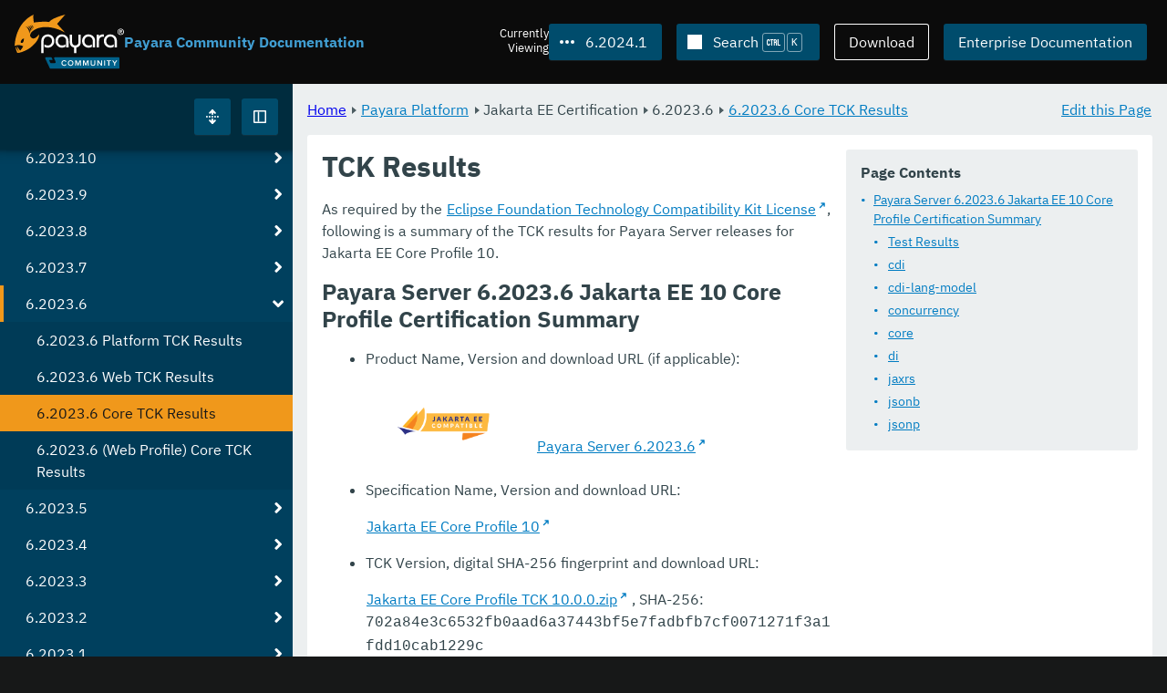

--- FILE ---
content_type: text/css
request_url: https://docs.payara.fish/community/_/ui/css/payara.css
body_size: 32799
content:
/*! Payara Pattern Library version: 0.82.0 */
/*! DO NOT MODIFY THIS FILE, CHANGES WILL BE OVERWRITTEN! */

/* Reset */

	html {
		/* Normalise box-sizing. */
		box-sizing: border-box;

		/* Give everything a safe base font. */
		font-family: Helvetica, Arial, sans-serif;

		/* Resets the base font to 10px, this is an easier starting point for sizing 
		text with REMs. */
		font-size: 62.5%;
	}
	/* 1600 / 16px. We measure in EMs so that the scale of the text is taken 
	   into account. */
	@media only screen and (min-width: 100em) {
		html {
			font-size: 70.3125%;
		}
	}
	@media screen and (prefers-reduced-motion: no-preference) {
		html {
			scroll-behavior: smooth;
		}
	}
	/* Normalise box-sizing, part 2. Inheritance makes the rare occurance when 
		content-box might be used not be overridden with border-box. */
	*, *:before, *:after {
		box-sizing: inherit;
	}
	/* Fixes an issue where open details elements default to content-box, 
		which then breaks sizing on icons and form elements. See CLOUD-2138. */
	details[open] > *, details[open] > *:before, details[open] > *:after {
		box-sizing: border-box;
	}
	img {
		display: block;
		max-width: 100%;
		height: auto;
		border: none;
	}
	/* Since we always style these we don't need to test for the existence of 
	   classes. */
	body, 
	h1, h2, h3, h4, h5, h6,
	p, ul, ol,
	dl, dt, dd,
	blockquote, cite {
		font-weight: normal;
		font-size: 1em;
		font-style: normal;
		margin: 0;
		padding: 0;
	}
	ul, ol {
		list-style-type: none;
	}
	table {
		border-collapse: collapse;
		border-spacing: 0;
		border: none;
	}
	th {
		font-weight: normal;
	}
	pre, code {
		font-family: ui-monospace, "Cascadia Mono", Monaco, "Source Code Pro", "Courier New", monospace;
	}
	pre {
		margin: 0;
		tab-size: 4;
	}

	/* For safety only reset buttons that have a class attached. */
	/* For v1: change to button */
	button[class] {
		cursor: pointer;
		-webkit-appearance: none;
		appearance: none;
	}

	input, 
	textarea,
	select {
		font-family: inherit;
		font-size: inherit;
		line-height: inherit;
		margin: 0;
		outline: 0;
		-webkit-appearance: none;
		appearance: none;
	}

	/* This is hacky and we shouldn't be showing desfault checkboxes but whilst we are... */
	/* For v1: remove this */
	input[type=checkbox] {
		appearance: auto;
		-webkit-appearance: checkbox;
	}

	fieldset {
		border: 0;
		padding: 0;
	}
	legend {
		padding: 0;
	}



/* Colours */

	:root {
		/* Primary Payara Colours. */
		--tango: 240,152,27;
		--midnight: 0,44,62;
		--snow: 255,255,255;

		/* Secondary Payara Colours. */
		--smurf: 0,124,194;
		--basalt: 50,68,74;
		--concrete: 218,224,226;

		/* Statuses, can be paired with white text to comply with AA a11y. */
		/* --cherry: 155,18,0;		Error */
		--cherry: 219,26,0;		/* Error */
		--frog: 0,103,41;		/* Success */

		/* 30% smurf over midnight. */
		--midnight-smurf-30: 0,76,108;
		/* 40% smurf over midnight. */
		--midnight-smurf-40: 0,86,123;

		/* --cherry-on-dark: 255,150,130; */
		/* --cherry-on-dark: 255,86,65;	This should not be used for text colour, more for edge cases like error borders on form fields. */
		/* --frog-on-dark:  */

		/* Used for dark mode, shadows, etc. */
		--coal: 23,24,24;		/* Primarily used for dark mode background. */
		--jet: 15,15,15;
		--onyx: 11,11,11;		/* Header and button text. */

		--marmalade: 244,74,2;
		--gecko: 98,196,0;
		--plum: 170,0,250;
		--candy: 255,66,180;
		--mud: 152,73,0;
		--slate: 152,147,138;
		--ortolan: 0,53,241;
	}


	.color--marmalade {
		color: rgb(var(--marmalade)) !important;
	}
	.color-bk--marmalade {
		background: rgb(var(--marmalade)) !important;
	}
	.color-fill--marmalade {
		fill: rgb(var(--marmalade)) !important;
	}


	.color--gecko {
		color: rgb(var(--gecko)) !important;
	}
	.color-bk--gecko {
		background: rgb(var(--gecko)) !important;
	}
	.color-fill--gecko {
		fill: rgb(var(--gecko)) !important;
	}


	.color--plum {
		color: rgb(var(--plum)) !important;
	}
	.color-bk--plum {
		background: rgb(var(--plum)) !important;
	}
	.color-fill--plum {
		fill: rgb(var(--plum)) !important;
	}


	.color--candy {
		color: rgb(var(--candy)) !important;
	}
	.color-bk--candy {
		background: rgb(var(--candy)) !important;
	}
	.color-fill--candy {
		fill: rgb(var(--candy)) !important;
	}


	.color--mud {
		color: rgb(var(--mud)) !important;
	}
	.color-bk--mud {
		background: rgb(var(--mud)) !important;
	}
	.color-fill--mud {
		fill: rgb(var(--mud)) !important;
	}


	.color--slate {
		color: rgb(var(--slate)) !important;
	}
	.color-bk--slate {
		background: rgb(var(--slate)) !important;
	}
	.color-fill--slate {
		fill: rgb(var(--slate)) !important;
	}


	.color--ortolan {
		color: rgb(var(--ortolan)) !important;
	}
	.color-bk--ortolan {
		background: rgb(var(--ortolan)) !important;
	}
	.color-fill--ortolan {
		fill: rgb(var(--ortolan)) !important;
	}


	.color--tango {
		color: rgb(var(--tango)) !important;
	}
	.color-bk--tango {
		background: rgb(var(--tango)) !important;
	}
	.color-fill--tango {
		fill: rgb(var(--tango)) !important;
	}

	.color--midnight {
		color: rgb(var(--midnight)) !important;
	}
	.color-bk--midnight {
		background: rgb(var(--midnight)) !important;
	}
	.color-fill--midnight {
		fill: rgb(var(--midnight)) !important;
	}

	.color--snow {
		color: rgb(var(--snow)) !important;
	}
	.color-bk--snow {
		background: rgb(var(--snow)) !important;
	}
	.color-fill--snow {
		fill: rgb(var(--snow)) !important;
	}

	.color--smurf {
		color: rgb(var(--smurf)) !important;
	}
	.color-bk--smurf {
		background: rgb(var(--smurf)) !important;
	}
	.color-fill--smurf {
		fill: rgb(var(--smurf)) !important;
	}

	.color--cherry {
		color: rgb(var(--cherry)) !important;
	}
	.color-bk--cherry {
		background: rgb(var(--cherry)) !important;
	}
	.color-fill--cherry {
		fill: rgb(var(--cherry)) !important;
	}

	.color--frog {
		color: rgb(var(--frog)) !important;
	}
	.color-bk--frog {
		background: rgb(var(--frog)) !important;
	}
	.color-fill--frog {
		fill: rgb(var(--frog)) !important;
	}


	
/* Fonts */

	/* Normal */
	@font-face {
		font-family: 'IBM Plex Sans';
		font-style: normal;
		font-weight: 400;
		/* Uses the visitor's locally installed copy if available. */
		src: local('IBM Plex Sans'), local('IBMPlexSans'),
			url('../fonts/ibm-plex-sans-v2-latin-regular.woff2') format('woff2');
		font-display: swap;
	}

	/* Normal Italic */
	@font-face {
		font-family: 'IBM Plex Sans';
		font-style: italic;
		font-weight: 400;
		src: local('IBM Plex Sans Italic'), local('IBMPlexSans-Italic'),
			url('../fonts/ibm-plex-sans-v2-latin-italic.woff2') format('woff2');
		font-display: swap;
	}
	
	/* Bold */
	@font-face {
		font-family: 'IBM Plex Sans';
		font-style: normal;
		font-weight: 700;
		src: local('IBM Plex Sans Bold'), local('IBMPlexSans-Bold'),
			url('../fonts/ibm-plex-sans-v2-latin-700.woff2') format('woff2');
		font-display: swap;
	}

	/* Bold Italic */
	@font-face {
		font-family: 'IBM Plex Sans';
		font-style: italic;
		font-weight: 700;
		src: local('IBM Plex Sans Bold Italic'), local('IBMPlexSans-BoldItalic'),
			url('../fonts/ibm-plex-sans-v2-latin-700italic.woff2') format('woff2');
		font-display: swap;
	}

	/* Semi-bold */
	@font-face {
		font-family: 'IBM Plex Sans';
		font-style: normal;
		font-weight: 500;
		src: local('IBM Plex Sans Medium'), local('IBMPlexSans-Medium'),
			url('../fonts/ibm-plex-sans-v2-latin-500.woff2') format('woff2');
		font-display: swap;
	}

	/* Semi-bold Italic */
	@font-face {
		font-family: 'IBM Plex Sans';
		font-style: italic;
		font-weight: 500;
		src: local('IBM Plex Sans Medium Italic'), local('IBMPlexSans-MediumItalic'),
			url('../fonts/ibm-plex-sans-v2-latin-500italic.woff2') format('woff2');
		font-display: swap;
	}

	body {
		font-family: 'IBM Plex Sans', Helvetica, Arial, sans-serif;
		font-size: var(--text-size-m);
		line-height: var(--text-line-height-normal);
	}



/* Text Size Properties */

	:root {
		--text-size-xs: 1.1rem;
		--text-size-s: 1.3rem;
		--text-size-m: 1.6rem;
		--text-size-l: 2rem;
		--text-size-xl: 2.5rem;
		--text-size-xxl: 3.1rem;

		--text-weight-normal: 400;
		--text-weight-medium: 500;
		--text-weight-bold: 700;

		--text-line-height-normal: 1.5;
		--text-line-height-tight: 1.2;
	}



/* Paragraph */

	p:not([class]), .p {
		margin-bottom: var(--gutter);
	}
	p:not([class]):last-child, .p:last-child {
		margin-bottom: 0;
	}


	
/* Titles */

	/* We apply the styling to either H elements that have no explicit styling 
	   added or where a specific style is needed, never to both. This is so we can 
	   make an H2 look like an H1 wehilst keeping the correct document structure. */
	h1:not([class]), .h1 {
		font-size: var(--text-size-xxl);
		font-weight: var(--text-weight-bold);
		line-height: var(--text-line-height-tight);
		margin-bottom: var(--gutter);
		margin-top: var(--gutter-x2);
		text-wrap: balance;
	}
	h2:not([class]), .h2 {
		font-size: var(--text-size-xl);
		font-weight: var(--text-weight-bold);
		line-height: var(--text-line-height-tight);
		margin-bottom: var(--gutter);
		margin-top: var(--gutter-x2);
		text-wrap: balance;
	}
	h3:not([class]), .h3 {
		font-size: var(--text-size-l);
		font-weight: var(--text-weight-bold);
		line-height: var(--text-line-height-tight);
		margin-bottom: var(--gutter);
		margin-top: var(--gutter-x2);
		text-wrap: balance;
	}
	h4:not([class]), .h4 {
		font-size: var(--text-size-m);
		font-weight: var(--text-weight-bold);
		margin-bottom: var(--gutter);
		margin-top: var(--gutter-x1_5);
		text-wrap: balance;
	}
	h5:not([class]), .h5 {
		font-size: var(--text-size-m);
		font-weight: var(--text-weight-bold);
		text-wrap: balance;
	} 
	h6:not([class]), .h6 {
		font-size: var(--text-size-m);
		font-weight: var(--text-weight-bold);
		text-wrap: balance;
	}

	/* Squish the excessive margins when titles are placed next to each other. */
	h1 + h1, h1 + h2, h1 + h3, h1 + h4, h1 + h5, h1 + h6,
	h2 + h1, h2 + h2, h2 + h3, h2 + h4, h2 + h5, h2 + h6,
	h3 + h1, h3 + h2, h3 + h3, h3 + h4, h3 + h5, h3 + h6,
	h4 + h1, h4 + h2, h4 + h3, h4 + h4, h4 + h5, h4 + h6,
	h5 + h1, h5 + h2, h5 + h3, h5 + h4, h5 + h5, h5 + h6,
	h6 + h1, h6 + h2, h6 + h3, h6 + h4, h6 + h5, h6 + h6, 
	:not(.cards) > h1:first-child,
	:not(.cards) > h2:first-child,
	:not(.cards) > h3:first-child,
	:not(.cards) > h4:first-child,
	:not(.cards) > h5:first-child,
	:not(.cards) > h6:first-child,
	/* Sometimes a form will inject a hidden field and ruin the :first-child selector. */
	:not(.cards) > input[type="hidden"] + h1,
	:not(.cards) > input[type="hidden"] + h2,
	:not(.cards) > input[type="hidden"] + h3,
	:not(.cards) > input[type="hidden"] + h4,
	:not(.cards) > input[type="hidden"] + h5,
	:not(.cards) > input[type="hidden"] + h6,
	/* If we want a hidden from the DOM class this should be compatible as long as it's name ends in 'hidden'. */
	:not(.cards) > [class$="hidden"] + h1, 
	:not(.cards) > [class$="hidden"] + h2, 
	:not(.cards) > [class$="hidden"] + h3, 
	:not(.cards) > [class$="hidden"] + h4, 
	:not(.cards) > [class$="hidden"] + h5, 
	:not(.cards) > [class$="hidden"] + h6, 
	/* Squish the excessive margins when titles are placed next to each other. */
	.h1 + .h1, .h1 + .h2, .h1 + .h3, .h1 + .h4, .h1 + .h5, .h1 + .h6,
	.h2 + .h1, .h2 + .h2, .h2 + .h3, .h2 + .h4, .h2 + .h5, .h2 + .h6,
	.h3 + .h1, .h3 + .h2, .h3 + .h3, .h3 + .h4, .h3 + .h5, .h3 + .h6,
	.h4 + .h1, .h4 + .h2, .h4 + .h3, .h4 + .h4, .h4 + .h5, .h4 + .h6,
	.h5 + .h1, .h5 + .h2, .h5 + .h3, .h5 + .h4, .h5 + .h5, .h5 + .h6,
	.h6 + .h1, .h6 + .h2, .h6 + .h3, .h6 + .h4, .h6 + .h5, .h6 + .h6, 
	:not(.cards) > .h1:first-child,
	:not(.cards) > .h2:first-child,
	:not(.cards) > .h3:first-child,
	:not(.cards) > .h4:first-child,
	:not(.cards) > .h5:first-child,
	:not(.cards) > .h6:first-child,
	/* Sometimes a form will inject a hidden field and ruin the :first-child selector. */
	:not(.cards) > input[type="hidden"] + .h1,
	:not(.cards) > input[type="hidden"] + .h2,
	:not(.cards) > input[type="hidden"] + .h3,
	:not(.cards) > input[type="hidden"] + .h4,
	:not(.cards) > input[type="hidden"] + .h5,
	:not(.cards) > input[type="hidden"] + .h6,
	/* If we want a hidden from the DOM class this should be compatible as long as it's name ends in 'hidden'. */
	:not(.cards) > [class$="hidden"] + .h1, 
	:not(.cards) > [class$="hidden"] + .h2, 
	:not(.cards) > [class$="hidden"] + .h3, 
	:not(.cards) > [class$="hidden"] + .h4, 
	:not(.cards) > [class$="hidden"] + .h5, 
	:not(.cards) > [class$="hidden"] + .h6 {
		margin-top: 0 !important;
	}
	h1:last-child,
	h2:last-child,
	h3:last-child,
	h4:last-child,
	h5:last-child,
	h6:last-child, 
	.h1:last-child,
	.h2:last-child,
	.h3:last-child,
	.h4:last-child,
	.h5:last-child,
	.h6:last-child {
		margin-bottom: 0 !important;
	}

	/* Sometimes the full spacing is too much so provide an option for half spacing. */
	.h1.half-space, .h2.half-space, .h3.half-space, .h4.half-space {
		margin-bottom: var(--gutter-x0_5);
	}



/* Unordered List */

	ul:not([class]) {
		list-style-type: disc;
		margin-bottom: var(--gutter);
		margin-left: var(--gutter-x3);
	}
	ul:not([class]):last-child {
		margin-bottom: 0;
	}

	.ul--no-indent {
		list-style-type: disc;
		margin-bottom: var(--gutter);
	}
	.ul--no-indent:last-child {
		margin-bottom: 0;
	}

	.ul--half-indent {
		list-style-type: disc;
		margin-bottom: var(--gutter);
		margin-left: var(--gutter);
	}
	.ul--half-indent:last-child {
		margin-bottom: 0;
	}


	
/* Ordered List */

	ol:not([class]) {
		list-style-type: decimal;
		margin-bottom: var(--gutter);
		margin-left: var(--gutter-x3);
	}
	ol:not([class]):last-child {
		margin-bottom: 0;
	}

	.ol--half-indent {
		list-style-type: decimal;
		margin-bottom: var(--gutter);
		margin-left: var(--gutter);
	}
	.ol--half-indent:last-child {
		margin-bottom: 0;
	}


	
/* Definition List */

	dl:not([class]) {
		margin-bottom: var(--gutter);
	}
	dl:not([class]):last-child {
		margin-bottom: 0;
	}
		dl:not([class]) dt {
			font-weight: var(--text-weight-bold);
		}

	.dl--long-form {
		margin-bottom: var(--gutter);
	}
	.dl--long-form:last-child {
		margin-bottom: 0;
	}
		.dl--long-form dt {
			font-weight: var(--text-weight-bold);
		}
		.dl--long-form dt:not(:first-of-type) {
			margin-top: var(--gutter);
		}

	/* Horizontal DL */
	.dl--horizontal {
		margin-bottom: var(--gutter);
	}
	.dl--horizontal:last-child {
		margin-bottom: 0;
	}
		.dl--horizontal > * {
			display: inline;
		}
		.dl--horizontal dt {
			font-weight: var(--text-weight-bold);
		}
		.dl--horizontal > dd:not(:last-child) {
			margin-right: var(--gutter);
		}

	.dl--container {
		container-type: inline-size;
		container-name: dl;
	}
	@container dl (max-width: 60rem) {
		.dl--horizontal > dd:not(:last-child) {
			margin-right: 0;
		}
		.dl--horizontal dd::after {
			content: "";
			display: block;
		}
	}

	/* Grid DL */
	.dl--grid {
		margin-bottom: var(--gutter);
	}
	.dl--grid:last-child {
		margin-bottom: 0;
	}
		.dl--grid dt {
			clear: left;
			float: left;
			font-weight: var(--text-weight-bold);
			margin-right: var(--gutter);
		}
		.dl--grid dd {
			float: left;
		}
	@supports (display: grid) {
		.dl--grid {
			display: grid;
			grid-template-columns: fit-content(50%) 1fr;
		}
	}

	@container dl (max-width: 40rem) {
		.dl--horizontal > * {
			display: block;
		}
		.dl--grid {
			display: block;
		}
			.dl--grid dt {
				float: none;
				margin-right: 0;
			}
			.dl--grid dd {
				float: none;
			}
	}



/* Icon list */

	.icon-list {
		list-style-type: none;
		margin-bottom: var(--gutter);
		/* margin-left: 2.8rem; */
		padding-left: 2rem;
	}
	.icon-list:last-child {
		margin-bottom: 0;
	}
		.icon-list li {
			position: relative;
		}
			.icon-list .icon {
				position: absolute;
				right: calc(100% + 0.4rem);
				top: 0.4rem;
			}
			.icon-list .icon--tick {
				fill: rgb(var(--frog));
			}



/* Pre */

	pre:not([class]) {
		margin-bottom: var(--gutter);
	}
	pre:not([class]):last-child {
		margin-bottom: 0;
	}


	
/* Small text */

	small {
		font-size: var(--text-size-s);
	}
	small.block {
		display: block;
		margin: 0;
	}



/* Accessible way to hide content whilst keeping it available to screen readers. */

	.visually-hidden:not(:focus):not(:active) {
		clip: rect(0 0 0 0);
		clip-path: inset(100%);
		height: 1px;
		overflow: hidden;
		position: absolute;
		white-space: nowrap;
		width: 1px;
	}


	
/* Hide content even from screen readers. */

	.dom-hidden {
		display: none !important;
	}


	
/* Page Scrollbar */

	/* This stops the default scroll chaining, if we have a scrollable area inside another scrollable area we don't want the user to scroll the outer one when over the inner one. */
	/* 800px ish. */
	@media only screen and (min-width: 50em) {
		*:not(:has(> pre)) {
			overscroll-behavior: contain;
		}
	}
	pre {
		overscroll-behavior: auto;
	}

	/* Firefox and Chrome. */
	@supports (scrollbar-width: auto) {
		* {
			/* CurrentColor can't be used as a value to then set an opacity on in the stand way, e.g. rgb(currentColor, 0.8);, it can be used in color-mix(), mixing it with transparent effectively means we can use a tint of currentClolr. Below we're setting the thumb and track. */
			scrollbar-color: color-mix(in srgb, currentColor 75%, transparent) color-mix(in srgb, currentColor 15%, transparent);

			/* Ok, a rant: If the OS is set to "Always show scrolbars: Off" then we need this value set to auto because thin is just way too thin. If the user switched to On then this will be quite wide, there is no fix for this since the setting is OS level and not exposed to the browser, so make a guess that if the user cares about seeing scrollbars then they don't have a problem with wider ones. */
			scrollbar-width: auto;
		}

		/* Chromium (not Safari) on Mac and Windows. */
		/* The space between "not (" is critical, this will not be applied to Windows Chrome without it. We have to set Chrome scrollbar width to the narrower setting as "auto" isn't consistent visually with every other browser. */
		@supports (not (-moz-appearance: none)) {
			* {
				scrollbar-width: thin;
			}
		}
	}

	/* Safari. */
	::-webkit-scrollbar {
		height: 10px;
		width: 10px;
	}
	::-webkit-scrollbar-thumb {
		background: currentColor;
		opacity: 0.4;
		border-radius: 10px;
	}
	::-webkit-scrollbar-track {
		background: currentColor;
		opacity: 0.15;
	}



	.js__scroll {
		display: block;
	}

	/* To get the shadows to display over the content we have to apply the shadows to elements. */
	.js__scroll[data-shadow_top="1"]:before, 
	.js__scroll[data-shadow_bottom="1"] > .js__shadow {
		display: block;
		width: 100%;
		height: 1em;
		margin-top: -1em;
		position: sticky;
	}
	.js__scroll[data-shadow_top="1"]:before {
		content: '';
		top: 0;
		box-shadow: 
			0 1em 1em -1em rgba(var(--onyx), 0.25) inset,
			0 1em 0.5em -1em rgba(var(--onyx), 0.25) inset,
			0 1em 0.25em -1em rgba(var(--onyx), 0.25) inset;
		z-index: 110;
	}
	.js__scroll[data-shadow_bottom="1"] > .js__shadow {
		top: calc(100% - 1em);
		box-shadow: 
			0 -1em 1em -1em rgba(var(--onyx), 0.25) inset,
			0 -1em 0.5em -1em rgba(var(--onyx), 0.25) inset,
			0 -1em 0.25em -1em rgba(var(--onyx), 0.25) inset;
		z-index: 111;
	}


	/* Fixes issue where we are applying padding to the same element we want to scroll, not ideal and don't do it moving forward. */
	.sidebar__content.js__scroll[data-shadow_top="1"]:before,
	.sidebar__content.js__scroll[data-shadow_bottom="1"] > .js__shadow {
		margin-left: var(--gutter-neg);
		margin-right: var(--gutter-neg);
		width: calc(100% + (var(--padding)*2));
	}


	.scroll {
		overflow: auto;
	}
	/* Prevents the PRE from stretching the page layout to it's fullest width. */
	.scroll pre {
		width: 0;
	}
	


/* Text alignment */

	/* We give this some extra specifity to override the default 
       left alignment on elements, eg tables. */
	.page .text-align--left {
		text-align: left;
	}
	.page .text-align--center {
		text-align: center;
	}
	.page .text-align--right {
		text-align: right;
	}

	.table tr.text-align--left :where(th, td) {
		text-align: left;
	}
	.table tr.text-align--center :where(th, td) {
		text-align: center;
	}
	.table tr.text-align--right :where(th, td) {
		text-align: right;
	}


	
/* Block Alignment */

	.block-align--center,
	.cards.card--no-pad > .block-align--center {
		margin-inline-start: auto;
		margin-inline-end: auto;
	}
	.block-align--start,
	.cards.card--no-pad > .block-align--start {
		margin-inline-start: 0;
		margin-inline-end: auto;
	}
	.block-align--end,
	.cards.card--no-pad > .block-align--end {
		margin-inline-start: auto;
		margin-inline-end: 0;
	}



/* No wrapping */

	.no-wrap {
		white-space: nowrap;
	}
	@media only screen and (max-width: 30em) {
		.no-wrap {
			white-space: normal;
		}
	}


	
/* Line Limiter */

	:root {
		--line-limit--100: 100rem;
		--line-limit--90: 90rem;
		--line-limit--80: 80rem;
		--line-limit--70: 70rem;
		--line-limit--60: 60rem;
		--line-limit--50: 50rem;
		--line-limit--40: 40rem;
		--line-limit--30: 30rem;
	}

	:not(.cards).line-limit--100 {
		max-width: var(--line-limit--100);
	}
	:not(.cards).line-limit--90 {
		max-width: var(--line-limit--90);
	}
	:not(.cards).line-limit--80 {
		max-width: var(--line-limit--80);
	}
	:not(.cards).line-limit--70 {
		max-width: var(--line-limit--70);
	}
	:not(.cards).line-limit--60 {
		max-width: var(--line-limit--60);
	}
	:not(.cards).line-limit--50 {
		max-width: var(--line-limit--50);
	}
	:not(.cards).line-limit--40 {
		max-width: var(--line-limit--40);
	}
	:not(.cards).line-limit--30 {
		max-width: var(--line-limit--30);
	}



/* Gutters */

	:root {

		/* Corner radiuses for buttons and block level elements. */
		--button-radius: 0.3rem;
		--block-radius: 0.3rem;

		/* Gutter is the spacing between blocks, there is a choice of three sizes, 
		   the one chosen should be assigned to --gutter. */
		--gutter-tight: 0.8rem;
		--gutter-medium: 1.6rem;
		--gutter-loose: 3.2rem;
		--gutter: var(--gutter-medium);

		--gutter-neg: calc(var(--gutter) * -1);	/* -16px */
		--gutter-x0_75-neg: calc((var(--gutter) * 0.75) * -1);	/* -12px */
		--gutter-x0_5-neg: calc((var(--gutter) / 2) * -1);	/* -8px */
		--gutter-x0_25-neg: calc((var(--gutter) / 4) * -1);	/* -4px */
		--gutter-x0_125-neg: calc((var(--gutter) / 8) * -1);	/* -2px */
		--gutter-x0_0625-neg: calc((var(--gutter) / 16) * -1);	/* -1px */
		--gutter-x0_0625: calc(var(--gutter) / 16);	/* 1px */
		--gutter-x0_125: calc(var(--gutter) / 8);	/* 2px */
		--gutter-x0_25: calc(var(--gutter) / 4);	/* 4px */
		--gutter-x0_5: calc(var(--gutter) / 2);	/* 8px */
		--gutter-x0_75: calc(var(--gutter) * 0.75);	/* 12px */
		--gutter-x1_5: calc(var(--gutter) * 1.5);	/* 24px */
		--gutter-x2: calc(var(--gutter) * 2);	/* 32px */
		--gutter-x3: calc(var(--gutter) * 3);	/* 48px */
	}

	/* 
		Apply these to space out blocks. This is more flexible than adding the 
		spacing to each element. 
		The individual gutter classes set the specific margins so as not to override 
		any block specific spacing there might be on any given block.
	*/
	.gutter {
		margin: var(--gutter);
	}
	/* Top and bottom. */
	.gutter--v {
		margin-top: var(--gutter);
		margin-bottom: var(--gutter);
	}
	/* Left and right. */
	.gutter--h {
		margin-left: var(--gutter);
		margin-right: var(--gutter);
	}
	/* Left. */
	.gutter--l {
		margin-left: var(--gutter);
	}
	/* Right. */
	.gutter--r {
		margin-right: var(--gutter);
	}
	/* Top. */
	.gutter--t {
		margin-top: var(--gutter);
	}
	/* Bottom. */
	.gutter--b {
		margin-bottom: var(--gutter);
	}

	.gutter--v-x2,
	.gutter--v--double {
		margin-bottom: var(--gutter-x2);
		margin-top: var(--gutter-x2);
	}
	.gutter--t-x2,
	.gutter--t--double {
		margin-top: var(--gutter-x2);
	}
	.gutter--b-x2,
	.gutter--b--double {
		margin-bottom: var(--gutter-x2);
	}


	
/* Padding */

	:root {
		/* Padding is the space inside each block element, there is a choice of 
		   three sizes, the one chosen should be assigned to --padding. */
		--padding-tight: 1.2rem;
		--padding-medium: 1.6rem;
		--padding-loose: 2rem;
		--padding: var(--padding-medium);

		--padding-x0_0625: calc(var(--padding) / 16);
		--padding-x0_125: calc(var(--padding) / 8);
		--padding-x0_25: calc(var(--padding) / 4);
		--padding-x0_5: calc(var(--padding) / 2);
		--padding-x0_75: calc(var(--padding) * 0.75);
		--padding-x1_5: calc(var(--padding) * 1.5);
		--padding-x2: calc(var(--padding) * 2);
		--padding-x3: calc(var(--padding) * 3);
	}

	.padding {
		padding: var(--padding);
	}
	.padding--v {
		padding-top: var(--padding);
		padding-bottom: var(--padding);
	}
	.padding--h {
		padding-left: var(--padding);
		padding-right: var(--padding);
	}
	.padding--l {
		padding-left: var(--padding);
	}
	.padding--r {
		padding-right: var(--padding);
	}
	.padding--t {
		padding-top: var(--padding);
	}
	.padding--b {
		padding-bottom: var(--padding);
	}
/* Cards */

	/* Cards will be split into equal widths by default. Individual cards can be 
	   overridden by using the 11 column-based width classes below. The total card 
	   container width is divied in 12 as this number is more flexible to deal with 
	   for multiple cards. */

	:root {
		--card-background-opacity: 1;
		--card-listing-border: rgba(var(--basalt), 0.25);
		--card-calout-grey-bk: rgb(var(--basalt));
	}
	.theme--light {
		--card-background-opacity: 1;
		--card-listing-border: rgba(var(--basalt), 0.25);
		--card-calout-grey-bk: rgba(var(--basalt), 0.25);
	}
	@media (prefers-color-scheme: dark) {
		:root {
			--card-background-opacity: 0.05;
			--card-listing-border: rgba(var(--snow), 0.15);
			--card-calout-grey-bk: rgba(var(--concrete), 0.3);
		}
	}
	.theme--dark {
		--card-background-opacity: 0.05;
		--card-listing-border: rgba(var(--snow), 0.15);
		--card-calout-grey-bk: rgba(var(--concrete), 0.3);
	}

	.cards {
		display: flex;
		flex-flow: row wrap;
		justify-content: space-between;
		align-items: stretch;
		gap: var(--gutter);
		margin: var(--gutter);
	}
	.cards--vertical {
		flex-flow: column;
	}
	.cards .cards {
		margin: 0;
	}

		/* VERSION 1.0.0: This line is kept in purely for backwards compatibility, when we bump the major version number it can go. */
		.cards > *, 
		.cards > .card {
			/* IE11 fallback. */
			flex: 1 0 6rem;
			/* This fits a single icon-only button plus padding, realistically 
			   nothing should actually be this small. */
			flex: 1 0 calc(4rem + calc(var(--padding) * 2));
		}
		.cards > *, 
		.cards > .card,
		/* Nested cards by default do not add the card background or padding, this is to try and discourage "everything in a box" design, we can add these back in by using this card--bk class. */
		.cards .cards.card--bk > .card, 
		.cards .cards .card.card--bk {
			background: rgba(var(--snow), var(--card-background-opacity));
			border-radius: var(--block-radius);
			padding: var(--padding);
		}

		/* Nested cards shouldn't use the background by default. .card--no-pad can 
		   be applied to individual cards or the whole group to target all cards. */

		 /* VERSION 1.0.0: remove generic line targeting no-class. */
		.cards .cards > *,
		.cards .cards > .card,
		.card--no-pad,
		.card.card--no-pad {
			background: none;
			padding: 0;
		}
		/* As we already have padding on the header and footer we don't want the outmost card group to have spacing. */
		.page__header .card--no-pad, 
		.page__footer .card--no-pad {
			margin: 0;
		}
		.cards.card--no-pad > * {
			background: none;
			margin: 0;
			padding: 0;
		}
		/* For if we want to use the card layout without the backgrounds. */
		.card--no-bk,
		.card.card--no-bk,
		.cards.card--no-bk > * {
			background: none;
		}
		
		.card.card--stretch-block {
			display: flex;
		}
			.card.card--stretch-block > * {
				flex: 1 0 auto;
			}

		/* 
			12 column-based width classes
			
			The total card group width is divided into 12. So, a card of 50% would 
			be .card--width-6. Because IE11 doesn't support calc inside flex 
			declarations we take a rough stab at an approximation, I don't bother 
			the the decimal places because these values aren't taking into account 
			the gutter widths anyway so ¯\_(ツ)_/¯. Best practice is to always leave 
			the larger card unspecific in its width, that way IE11 has something to 
			eat into and proper browsers will get it right anyway.
		 */

		/* Individual card widths. */
		.card--width-1, 
		.card.card--width-1 {
			/* This is for IE11, it doesn't support calc in flex so we need to approximate it. */
			flex: 0 1 8%;
			/* Sane browsers do this. */
			flex: 0 1 calc(calc(100% / 12) - var(--gutter));
		}
		.card--width-2, 
		.card.card--width-2 {
			flex: 0 1 16%;
			flex: 0 1 calc((calc(100% / 12) * 2) - var(--gutter));
		}
		.card--width-3, 
		.card.card--width-3 {
			flex: 0 1 25%;
			flex: 0 1 calc((calc(100% / 12) * 3) - var(--gutter));
		}
		.card--width-4, 
		.card.card--width-4 {
			flex: 0 1 33%;
			flex: 0 1 calc((calc(100% / 12) * 4) - var(--gutter));
		}
		.card--width-5, 
		.card.card--width-5 {
			flex: 0 1 41%;
			flex: 0 1 calc((calc(100% / 12) * 5) - var(--gutter));
		}
		.card--width-6, 
		.card.card--width-6 {
			flex: 0 1 50%;
			flex: 0 1 calc((calc(100% / 12) * 6) - var(--gutter));
		}
		.card--width-7, 
		.card.card--width-7 {
			flex: 0 1 58%;
			flex: 0 1 calc((calc(100% / 12) * 7) - var(--gutter));
		}
		.card--width-8, 
		.card.card--width-8 {
			flex: 0 1 66%;
			flex: 0 1 calc((calc(100% / 12) * 8) - var(--gutter));
		}
		.card--width-9, 
		.card.card--width-9 {
			flex: 0 1 75%;
			flex: 0 1 calc((calc(100% / 12) * 9) - var(--gutter));
		}
		.card--width-10, 
		.card.card--width-10 {
			flex: 0 1 83%;
			flex: 0 1 calc((calc(100% / 12) * 10) - var(--gutter));
		}
		.card--width-11, 
		.card.card--width-11 {
			flex: 0 1 91%;
			flex: 0 1 calc((calc(100% / 12) * 11) - var(--gutter));
		}
		.card--width-12, 
		.card.card--width-12 {
			flex: 0 1 100%;
			flex: 0 1 100% - var(--gutter);
		}

		/* Set a card to not allow its contents to wrap, use with caution. Not documented in the Blinky GUI docs as this is extremely dangerous in the wrong hands. */
		.card--no-wrap {
			white-space: nowrap;
		}

		/* Enforce some minimum widths on cards, they will wrap unless they can be 
		   at least this wide in their row. */
		.card--min-width-100, 
		.card.card--min-width-100, 
		.cards.card--min-width-100 > *, 
		.cards.card--min-width-100 > .card {
			flex: 1 1 100rem;
		}
		.card--min-width-90, 
		.card.card--min-width-90, 
		.cards.card--min-width-90 > *, 
		.cards.card--min-width-90 > .card {
			flex: 1 1 90rem;
		}
		.card--min-width-80, 
		.card.card--min-width-80, 
		.cards.card--min-width-80 > *, 
		.cards.card--min-width-80 > .card {
			flex: 1 1 80rem;
		}
		.card--min-width-70, 
		.card.card--min-width-70, 
		.cards.card--min-width-70 > *, 
		.cards.card--min-width-70 > .card {
			flex: 1 1 70rem;
		}
		.card--min-width-60, 
		.card.card--min-width-60, 
		.cards.card--min-width-60 > *, 
		.cards.card--min-width-60 > .card, 
		.cards.cards--min-width-large > *, 
		.cards.cards--min-width-large > .card {
			flex: 1 1 60rem;
		}
		.card--min-width-50, 
		.card.card--min-width-50, 
		.cards.card--min-width-50 > *, 
		.cards.card--min-width-50 > .card, 
		.cards.cards--min-width-lardium > *, 
		.cards.cards--min-width-lardium > .card {
			flex: 1 1 50rem;
		}
		.card--min-width-40, 
		.card.card--min-width-40, 
		.cards.card--min-width-40 > *, 
		.cards.card--min-width-40 > .card {
			flex: 1 1 40rem;
		}
		.card--min-width-30, 
		.card.card--min-width-30, 
		.cards.card--min-width-30 > *, 
		.cards.card--min-width-30 > .card, 
		.cards.cards--min-width-medium > *, 
		.cards.cards--min-width-medium > .card {
			flex: 1 1 30rem;
		}
		.card--min-width-20, 
		.card.card--min-width-20, 
		.cards.card--min-width-20 > *, 
		.cards.card--min-width-20 > .card, 
		.cards.cards--min-width-small > *, 
		.cards.cards--min-width-small > .card {
			flex: 1 1 20rem;
		}

		/* TODO: where is this being used? */
		.cards--min-width-medium:not(.cards) {
			flex: 1 1 200px;
		}


		/* Sets a maximum width on the card container, if the available screen size exceeds this amount the extra space is distributed evenly on the left and right margins. */

		/* .cards--max-width {
			margin: auto;
		} */
		/* Not sure this is needed. */
		/* .cards--max-width > .cards {
			margin-left: calc((var(--gutter)/ 2) - var(--gutter));
			margin-right: calc((var(--gutter)/ 2) - var(--gutter));
		} */
		.cards--max-width--small {
			margin: auto;
			max-width: 45rem;
		}
		.cards--max-width--medium {
			margin: auto;
			max-width: 65rem;
		}
		.cards--max-width--large {
			margin: auto;
			max-width: 130rem;
		}



		/* If we want to limit a flex item to be only its own content width, think a card block containing a title and a menu. */
		.card--content-width, 
		.card.card--content-width {
			flex: 0 0 auto;
		}

		/* VERSION 1.0.0: remove this line. */
		.cards--listing > *, 
		.cards--listing > .card {
			background: none;
			border: solid 1px var(--card-listing-border);
			padding: var(--padding);
		}
		/* VERSION 1.0.0: remove this line. */
		.cards .cards--listing > *, 
		.cards .cards--listing > .card {
			padding: var(--padding);
		}
	


	.cards > .card.card--callout--tango,
	.cards > .card.card-bk--tango {
		background: rgb(var(--tango)) !important;
		color: rgb(var(--basalt)) !important;
		padding: var(--padding);
	}
	.cards > .card.card--callout--blue,
	.cards > .card.card--callout--smurf,
	.cards > .card.card-bk--smurf {
		background: rgb(var(--smurf)) !important;
		color: rgb(var(--snow)) !important;
		padding: var(--padding);
	}
	.cards > .card.card--callout--grey,
	.cards > .card.card-bk--grey {
		background: var(--card-calout-grey-bk) !important;
		padding: var(--padding) !important;
	}
	.cards > .card.card--callout--default,
	.cards > .card.card-bk {
		background: rgba(var(--snow), var(--card-background-opacity)) !important;
		padding: var(--padding) !important;
	}



/* Maximum widths for containers. */

	.max-width {
		max-width: 60rem;
	}



/* Page Structure */

	:root {
		/* 50% Concrete, we need to be specific because this is used in horizontal menu hovers and if it's translucent it won't work proper. */
		--page-background: rgb(236,239,240);
		--page-text: var(--basalt);

		--sidebar-background: rgb(var(--midnight));
		--sidebar-text: rgb(var(--snow));

		--header-text: rgb(var(--snow));
	}
	.theme--light {
		--page-background: rgb(236,239,240);
		--page-text: var(--basalt);
	}
	@media (prefers-color-scheme: dark) {
		:root {
			--page-background: rgb(var(--coal));
			--page-text: var(--snow);
		}
	}
	.theme--dark {
		--page-background: rgb(var(--coal));
		--page-text: var(--snow);
	}


	html {
		color: rgb(var(--page-text));
	}
	html:has(.theme--light) {
		color: rgb(var(--basalt));
	}
	html:has(.theme--dark) {
		color: rgb(var(--snow));
	}
	
	.page {
		background: var(--page-background);
		color: rgb(var(--page-text));
	}
		.page__header {
			background: rgb(var(--onyx));
			color: var(--header-text);
			padding: var(--padding);
		}
			.page__sidebar {
				align-self: stretch;
				background: var(--sidebar-background);
				color: var(--sidebar-text);
				display: flex;
			}
		.page__footer {
			background: rgb(var(--onyx));
			color: rgba(var(--snow), 0.75);
			padding: var(--padding);
			text-align: center;
		}



	@media only screen and (min-width: 60rem) {
		.page {
			/* Lock the footer to the window bottom if the content doesn't require scrolling. */
			display: flex;
			flex-direction: column;
			min-height: 100vh;
		}
			.page__header {
				flex: 1 0 auto;
			}
			.page__main {
				/* Flex to display sidebar and main content blocks. */
				display: flex;
				flex: 999 0 auto;
			}
			.page__main {
				flex-direction: row;
			}
				.page__sidebar {
					flex: 1 0 15em;
				}
				.page__sidebar.page__sidebar--wider {
					flex: 1 0 20em;
				}
				.page__content {
					flex: 999 0 0;
					/* This fixes IE11's inability to flex-wrap contents. */
					width: 100%;
				}
					.page__content-inner {
						margin-bottom: var(--gutter);
					}

			.page__footer {
				flex: 1 0 auto;
			}



		.page--sticky {
			height: 100vh;
			overflow: hidden;
		}
			.page--sticky .page__content {
				display: flex;
				flex-direction: column;
			}
				.page--sticky .page__content-inner {
					flex: 999 0 auto;
					height: 0;
					overflow-y: auto;
					margin-bottom: var(--gutter-x0_5);
				}
	}
		


	.page--sticky-header .page__header {
		position: sticky;
		top: 0;
		z-index: 210;
	}



	@media only screen and (max-width: calc(60rem - 1px) ) {
		.page__content-inner {
			margin-bottom: var(--gutter);
		}
	}



/* Header */

	.page__header .logo {
		display: block;
		width: 12rem;
	}
	.js__main-menu--wrapped.js__main-menu {
		justify-content: center;
	}


	
/* Sidebar */

	/* If the WC doesn't run then we want a basic non-JS powered element with column layout. */
	/* At some point we can updte and use this when browser support permits: .page__sidebar:not(:has(.sidebar)) */
	.page__sidebar:not(.js__sidebar) {
		flex-direction: column;
	}


	/* SIDEBAR STRUCTURE - menu open */

	.sidebar {
		align-self: stretch;
		display: flex;
		flex-direction: column;
		width: 100%;
	}
		.sidebar__header,
		.sidebar__footer {
			flex: 0 0 auto;
			padding: var(--padding);
		}
		.sidebar__footer {
			display: flex;
			flex-flow: row wrap;
			justify-content: stretch;
			width: 100%;
		}
		.sidebar__content {
			min-height: 4em;
			overflow-y: auto;
			flex: 1 1 auto;
			height: 0;
			padding: 0 var(--padding);
		}

	.page__sidebar .menu {
		margin: 0 var(--gutter-neg);
		width: calc(100% + (var(--padding)*2));
	}
	.page__sidebar .sidebar__footer .menu {
		margin-bottom: var(--gutter-neg);
	}

	/* Menu locks to top of window when page is scrolled, this is the default behaviour for modern browsers. */
	@supports (position: sticky) {
		.page:not(.page--sticky) .sidebar {
			top: 0;
			position: sticky;
			max-height: 100vh;
		}
	}


	/* TOGGLE BUTTON (added by JS) */

	.js__sidebar .sidebar__toggle {
		float: right;
		margin: 0;
	}

	/* Smaller screens. */
	@media only screen and (max-width: calc(60rem - 1px) ) {
		.sidebar__toggle .icon {
			transform: rotate(90deg);
		}
	}


	/* SIDEBAR CLOSED */

	/* Larger screens. */
	@media only screen and (min-width: 60rem) {
		.js__sidebar[minimized='1'] {
			flex: 0 0 5.6rem;
			position: relative;
		}
			.js__sidebar[minimized='1'] .sidebar__content,
			.js__sidebar[minimized='1'] .sidebar__footer {
				display: none; 
			}
	}
	/* Smaller screens. */
	@media only screen and (max-width: calc(60rem - 1px) ) {
		/* Stops the page behind the sidebar from scrolling whilst the sidebar is expanded. */
		.page:has(.js__sidebar[minimized='0']) {
			overflow: hidden;
		}
			.js__sidebar[minimized='0'] {
				bottom: 0;
				left: 0;
				position: absolute;
				right: 0;
				top: 0;
				z-index: 200;
			}
				.sidebar__content,
				.sidebar__footer {
					display: none; 
				}
				.js__sidebar[minimized='0'] .sidebar__content {
					display: block; 
				}
				.js__sidebar[minimized='0'] .sidebar__footer {
					display: flex; 
				}
	}

	/* Sidebar links. */
	.page__sidebar h4 a:not([class]) {
		color: rgb(var(--snow));
		text-decoration: none;
	}
	.page__sidebar a:hover:not([class]) {
		text-decoration: underline;
	}
	.page__sidebar a:focus-visible:not([class]) {
		background: rgb(var(--snow));
	}



/* Hero */

	:root {
		--hero-background: 
			linear-gradient(
				0deg,
				rgba(var(--smurf) ,0.5) 0,
				rgba(var(--smurf) ,0) 100%
			),
			linear-gradient(
				0deg,
				rgb(var(--midnight)) 0,
				rgb(var(--midnight)) 100%
			);
		--hero-text: rgb(var(--snow));
	}

	.hero {
		background: var(--hero-background);
		background-position: right top;
		background-size: cover;
		color: var(--hero-text);
		overflow: hidden;
		padding-bottom: var(--padding);
	}



/* Comparison Group */

	:root {
		--compare-bk: 
			linear-gradient(
				0deg,
				rgba(var(--basalt),0.075) 0,
				rgba(var(--basalt),0.075) 100%
			),
			linear-gradient(
				0deg,
				rgb(var(--snow)) 0,
				rgb(var(--snow)) 100%
			);
		--compare-alt-bk: rgb(var(--snow));
		--compare--stripe: rgb(var(--tango));
		--compare--stripe-disabled: rgba(var(--basalt),0.3);
	}
	.theme--light {
		--compare-bk: 
			linear-gradient(
				0deg,
				rgba(var(--basalt),0.075) 0,
				rgba(var(--basalt),0.075) 100%
			),
			linear-gradient(
				0deg,
				rgb(var(--snow)) 0,
				rgb(var(--snow)) 100%
			);
		--compare-alt-bk: rgb(var(--snow));
		--compare--stripe: rgb(var(--tango));
		--compare--stripe-disabled: rgba(var(--basalt),0.3);
	}
	@media (prefers-color-scheme: dark) {
		:root {
			--compare-bk: 
				linear-gradient(
					0deg,
					rgba(var(--snow),0.1) 0,
					rgba(var(--snow),0.1) 100%
				),
				linear-gradient(
					0deg,
					rgb(var(--coal)) 0,
					rgb(var(--coal)) 100%
				);
			--compare-alt-bk: rgba(var(--snow),0.05);
			--compare--stripe-disabled: rgba(var(--snow),0.15);
		}
	}
	.theme--dark {
		--compare-bk: 
			linear-gradient(
				0deg,
				rgba(var(--snow),0.1) 0,
				rgba(var(--snow),0.1) 100%
			),
			linear-gradient(
				0deg,
				rgb(var(--coal)) 0,
				rgb(var(--coal)) 100%
			);
		--compare-alt-bk: rgba(var(--snow),0.05);
		--compare--stripe-disabled: rgba(var(--snow),0.15);
	}

	.compare {
		/* Used later to set the number of columns displayed at different container sizes. */
		container-type: inline-size;
		container-name: compare-group;
	}
		.compare .cards {
			/* If group is a top level element, so not nested inside another set of cards we need to clear the vertical margins. */
			margin-bottom: 0;
			margin-top: 0;
			/* Set a basic grid of all elements forced into columns. We do a dumb force everything into a single row so we have full control over when the layout shifts, so we can avoid single wrapping items. */
			display: grid;
			grid-template-columns: repeat(auto-fit, minmax(0, 1fr));
		}

		/*
			As we can't use CSS custom values directly in a CSS query we have to effectively switch our viewpoint and have static container size queries where the grid settings is fed in by the custom value. We do things this way as the breakpoint is content dependent, a group of simple cards may not need to have the columns adjusted, where something text-heavy may need to shift sooner. We let the HTML decide.

		  Because we have a breakpoint in Blinky where the base text size switches we need to cover both base text sizes in the container query, which means layering up with a media query too.

			Base Text Size (shown in px for simplicity)
			Window width 0-1600px: 16px
			Window width +1600px: 18px

			This is a difference of 1.125%. We use this % to calulate the container size in the min-width media query.

			Finally, remember that each pair of queries has to cover the 1px that will be missed if we just run from even 100em, etc, hence the max-width of 9909375em.
		*/

		/* 1100-1300px */
		@media only screen and (max-width: 99.9375em) {
			@container compare-group (max-width: 130rem) {
				.compare > .cards {
					grid-template-columns: repeat(var(--bp-large, auto-fit), minmax(0, 1fr));
				}
			}
		}
		@media only screen and (min-width: 100em) {
			@container compare-group (max-width: 115.555555556rem) {
				.compare > .cards {
					grid-template-columns: repeat(var(--bp-large, auto-fit), minmax(0, 1fr));
				}
			}
		}

		/* 900-1100px */
		@media only screen and (max-width: 99.9375em) {
			@container compare-group (max-width: 110rem) {
				.compare > .cards {
					grid-template-columns: repeat(var(--bp-medium, var(--bp-large, auto-fit)), minmax(0, 1fr));
				}
			}
		}
		@media only screen and (min-width: 100em) {
			@container compare-group (max-width: 97.777777778rem) {
				.compare > .cards {
					grid-template-columns: repeat(var(--bp-medium, (--bp-large, auto-fit)), minmax(0, 1fr));
				}
			}
		}

		/* 700-900px */
		@media only screen and (max-width: 99.9375em) {
			@container compare-group (max-width: 90rem) {
				.compare > .cards {
					grid-template-columns: repeat(var(--bp-small, var(--bp-medium, var(--bp-large, auto-fit))), minmax(0, 1fr));
				}
			}
		}
		@media only screen and (min-width: 100em) {
			@container compare-group (max-width: 80rem) {
				.compare > .cards {
					grid-template-columns: repeat(var(--bp-small, var(--bp-medium, var(--bp-large, auto-fit))), minmax(0, 1fr));
				}
			}
		}

		/* 500-700px */
		@media only screen and (max-width: 99.9375em) {
			@container compare-group (max-width: 70rem) {
				.compare > .cards {
					grid-template-columns: repeat(var(--bp-tiny, var(--bp-small, var(--bp-medium, var(--bp-large, auto-fit)))), minmax(0, 1fr));
				}
			}
		}
		@media only screen and (min-width: 100em) {
			@container compare-group (max-width: 62.222222222rem) {
				.compare > .cards {
					grid-template-columns: repeat(var(--bp-tiny, var(--bp-small, var(--bp-medium, var(--bp-large, auto-fit)))), minmax(0, 1fr));
				}
			}
		}

		/* 300-500px */
		@media only screen and (max-width: 99.9375em) {
			@container compare-group (max-width: 50rem) {
				.compare > .cards {
					grid-template-columns: repeat(var(--bp-micro, var(--bp-tiny, var(--bp-small, var(--bp-medium, var(--bp-large, auto-fit))))), minmax(0, 1fr));
				}
			}
		}
		@media only screen and (min-width: 100em) {
			@container compare-group (max-width: 44.444444444rem) {
				.compare > .cards {
					grid-template-columns: repeat(var(--bp-micro, var(--bp-tiny, var(--bp-small, var(--bp-medium, var(--bp-large, auto-fit))))), minmax(0, 1fr));
				}
			}
		}

			.compare .card,
			/* This is to override the nested card behaviour. */
			.cards .compare .card {
				background: var(--compare-bk);
				padding: var(--padding);
				
				display: grid;
				gap: var(--gutter);
				grid-template-rows: subgrid;
			}
			/* This is used if the compare group isn't in a card with a background. */
			.compare.compare--alt .card,
			.cards .compare.compare--alt .card {
				background: var(--compare-alt-bk);
			}
				/* Check the first card, if it's missing an element we hide that same element on all other cards in the group. We do this to properly enforce the subgrid as it needs a consistent number of elements. */
				.compare > .cards:not(:has(.card:first-child .compare__header)) .compare__header,
				.compare > .cards:not(:has(.card:first-child .compare__stripe)) .compare__stripe,
				.compare > .cards:not(:has(.card:first-child .compare__cta)) .compare__cta,
				.compare > .cards:not(:has(.card:first-child .compare__content)) .compare__content {
					display: none;
				}
			/* Using the first card we set the subgrid grid-row to the number of children in the card. */
			.compare > .cards:has(.card:first-child *:nth-child(2)) .card {
				grid-row: span 2;
			}
			.compare > .cards:has(.card:first-child *:nth-child(3)) .card {
				grid-row: span 3;
			}
			.compare > .cards:has(.card:first-child *:nth-child(4)) .card {
				grid-row: span 4;
			}
		
				.compare__header,
				.compare__cta,
				.compare__stripe {
					text-align: center;
				}
				.compare__stripe {
					background: var(--compare--stripe);
					color: rgb(var(--coal));
					display: flex;
					flex-direction: column;
					justify-content: center;
					align-items: center;
					margin-left: var(--gutter-neg);
					margin-right: var(--gutter-neg);
					padding: var(--padding-x0_5);
				}
				.compare .card--callout--tango .compare__stripe {
					background: var(--compare-bk);
				}
					.compare__stripe span {
						margin-bottom: 0;
					}
				.compare__content ul {
					font-weight: var(--text-weight-medium);
				}

			.card.compare--disabled {
				color: rgba(var(--page-text), 0.75);
			}
				.card.compare--disabled .compare__stripe {
					background: var(--compare--stripe-disabled);
				}
	/* Table */

	:root {
		--table-hightlight-bk: var(--tango);
		--table-hightlight-opacity: 0.5;
	}
	.theme--light {
		--table-hightlight-opacity: 0.5;
	}
	@media (prefers-color-scheme: dark) {
		:root {
			--table-hightlight-opacity: 0.25;
		}
	}
	.theme--dark {
		--table-hightlight-opacity: 0.25;
	}
	
	
	.table {
		border-collapse:separate;
		min-width: min-content;
	}
	.table--full-width {
		width: 100%;
	}

	/* Is the table block followed immediately with some basic text types? */
	.table:has( + :where(p, ul, ol)),
	.scroll:has(.table):has( + :where(p, ul, ol)) {
		margin-bottom: var(--gutter-x2);
	}

	/* Fix for parent items breaking the horizontal scroll, I've added it here for the moment as this needs much more testing for something so fundamental as the card system. */
	.card:has(blinky-scroll-hints.scroll .table) {
		overflow: auto;
	}

	/* If we assume ltr content order then... */
	/* Left. */
	.table.table__align--start {
		margin-inline-end: auto;
	}
	/* Right. */
	.table.table__align--end {
		margin-inline-start: auto;
	}
	/* Centre. */
	.table.table__align--center,
	/* TODO: Old class, in use in Cloud, when I nuke it it can be removed. */
	.table.table--align-center {
		margin-inline-start: auto;
		margin-inline-end: auto;
	}

	.table.table__align--top :where(th, td),
	.table .table__align--top {
		vertical-align: top;
	}
	.table.table__align--bottom :where(th, td),
	.table .table__align--bottom {
		vertical-align: bottom;
	}

		.table :where(th, td) {
			border-block-end: solid 1px color-mix(in srgb, currentColor 15%, transparent);
			padding: var(--padding-x0_5) var(--padding);
			text-align: start;
		}
		/* If there's no thead add a top border. */
		.table:not(:has(thead)) :where(th, td) {
			border-block-start: solid 1px color-mix(in srgb, currentColor 15%, transparent);
		}

		/* Used in tbody. */
		.table th {
			font-weight: var(--text-weight-medium);
		}
		/* Give the th more prominence when the table is a vertical rather then having a secondary row key on a horizontal table. */
		.table:not(:has(thead)) tbody th {
			font-weight: var(--text-weight-bold);
		}
		/* Extra emphasis when in an actual table thead. */
		.table thead th {
			border-block-end-width: 2px;
			font-weight: var(--text-weight-bold);
		}
		/* Repeat header row further down the table, useful for long tables. */
		.table tr + tr:not(:has(td)) th,
		.table tbody > tr:not(:has(td)) th {
			border-block-end-width: 2px;
			padding-top: var(--padding-x1_5);
		}

		.table.table--emphasise-headers thead th,
		.table.table--emphasise-headers tr + tr:not(:has(td)) th,
		.table.table--emphasise-headers tbody > tr:not(:has(td)) th {
			background: color-mix(in srgb, currentColor 5%, transparent);
			padding-top: var(--padding-x0_5);
		}

		/* Left and right edge padding. */
		.table th:first-child,
		.table td:first-child {
			padding-left: var(--padding-x0_25);
		}
		.table th:last-child,
		.table td:last-child {
			padding-right: var(--padding-x0_25);
		}

		/* Grouped rows and cols. */
		.table tr.table--grouped-with :where(th, td) {
			border-bottom: none;
			padding-bottom: 0;
		}
		.table tr.table--grouped-with + tr :where(th, td) {
			padding-top: var(--padding-x0_25);
		}
		/* Use :is for the extra specifity. */
		.table :is(th, td).table--grouped-with {
			padding-right: 0;
		}
		.table :is(th, td).table--grouped-with + :where(th, td) {
			padding-left: var(--padding-x0_25);
		}
		
		/* Applying things to columns is painful, leading to code like below. 
			.table__nowrap can be applied to the TABLE, TR or an individual cell. */
		.table__nowrap--1 tr > *:nth-child(1), 
		.table__nowrap--2 tr > *:nth-child(2), 
		.table__nowrap--3 tr > *:nth-child(3), 
		.table__nowrap--4 tr > *:nth-child(4), 
		.table__nowrap--5 tr > *:nth-child(5), 
		.table__nowrap--6 tr > *:nth-child(6), 
		.table__nowrap--7 tr > *:nth-child(7), 
		.table__nowrap--8 tr > *:nth-child(8), 
		.table__nowrap--9 tr > *:nth-child(9), 
		tr.table__nowrap > *, 
		.table__nowrap {
			white-space: nowrap;
		}

		/* Brite force a 0 padding, a bit nuclear but sometimes it's needed. */
		.table .table__cell-no-pad {
			padding: 0;
		}


	.table .table--highlight {
		background: rgba(var(--tango), var(--table-hightlight-opacity));
	}

	.table .table__caption {
			border-block-end: solid 2px color-mix(in srgb, currentColor 15%, transparent);
			font-weight: var(--text-weight-medium);
			padding-bottom: var(--padding-x0_5);
	}


	/* Adjust the vertical margins on buttons in thead. */
	.table thead .button {
		margin-top: var(--gutter-x0_5-neg);
  	margin-bottom: var(--gutter-x0_5-neg);
	}
	.table thead .button:last-child {
		/* This fixes an annoying issue where about this much space is added due to a space in the code. */
  	margin-left: -0.25em;
  	margin-right: var(--gutter-neg);
	}
	/* This is applied if the th/td has a button but does not have a .no-wrap around the button and the last word of text. We need this otherwise we can get an unsightly layout where the button is wrapped on its own. */
	.table thead :where(th, td):has(.button):not(:has(.no-wrap)) {
		white-space: nowrap;
	}
		.table th .sort--desc .icon {
			transform: rotate(180deg);
		}
		.table .sort--inactive .icon {
			opacity: 0.4;
		}


	/* These have to be added as a psuedo element due to the pattern in Cloud where we have console logs inside table cells with no pagging, using a border or partial background on the table will get hidden by the console log. */
	.table tr .table__color-tag,
	.table tr.table__color-tag > :where(th, td) {
		position: relative;
		padding-left: var(--padding-x0_5);
	}
	.table tr .table__color-tag:before, 
	.table tr .table__color-tag:after,
	.table tr.table__color-tag > :where(th, td):before,
	.table tr.table__color-tag > :where(th, td):after {
		content: "";
		width: 0.4rem;
		position: absolute;
		left: 0px;
	}
	.table tr .table__color-tag:before,
	.table tr.table__color-tag > :where(th, td):before {
		height: 100%;
		top: 0;
		opacity: 0.5;
	}
	/* Covers the cell bottom border to blend it in a little. */
	.table tr .table__color-tag:after,
	.table tr.table__color-tag > :where(th, td):after {
		height: 1px;
		bottom: -1px;
		opacity: 0.75;
	}
	.table th.table__color-tag:after
	.table tr.table__color-tag th:after {
		height: 2px;
	}
	.table th.table__color-tag:before, 
	.table tr.table__color-tag > th:before {
		opacity: 1;
	}
	.table tr .table__color-tag--tango:before, 
	.table tr .table__color-tag--tango:after,
	.table tr.table__color-tag--tango > :where(th, td):before,
	.table tr.table__color-tag--tango > :where(th, td):after {
		background: rgb(var(--tango));
	}
	.table tr .table__color-tag--midnight:before, 
	.table tr .table__color-tag--midnight:after,
	.table tr.table__color-tag--midnight > :where(th, td):before,
	.table tr.table__color-tag--midnight > :where(th, td):after {
		background: rgb(var(--midnight));
	}
	.table tr .table__color-tag--smurf:before, 
	.table tr .table__color-tag--smurf:after,
	.table tr.table__color-tag--smurf > :where(th, td):before,
	.table tr.table__color-tag--smurf > :where(th, td):after {
		background: rgb(var(--smurf));
	}
	.table tr .table__color-tag--marmalade:before, 
	.table tr .table__color-tag--marmalade:after,
	.table tr.table__color-tag--marmalade > :where(th, td):before,
	.table tr.table__color-tag--marmalade > :where(th, td):after {
		background: rgb(var(--marmalade));
	}
	.table tr .table__color-tag--gecko:before, 
	.table tr .table__color-tag--gecko:after,
	.table tr.table__color-tag--gecko > :where(th, td):before,
	.table tr.table__color-tag--gecko > :where(th, td):after {
		background: rgb(var(--gecko));
	}
	.table tr .table__color-tag--plum:before, 
	.table tr .table__color-tag--plum:after,
	.table tr.table__color-tag--plum > :where(th, td):before,
	.table tr.table__color-tag--plum > :where(th, td):after {
		background: rgb(var(--plum));
	}
	.table tr .table__color-tag--candy:before, 
	.table tr .table__color-tag--candy:after,
	.table tr.table__color-tag--candy > :where(th, td):before,
	.table tr.table__color-tag--candy > :where(th, td):after {
		background: rgb(var(--candy));
	}
	.table tr .table__color-tag--mud:before, 
	.table tr .table__color-tag--mud:after,
	.table tr.table__color-tag--mud > :where(th, td):before,
	.table tr.table__color-tag--mud > :where(th, td):after {
		background: rgb(var(--mud));
	}
	.table tr .table__color-tag--slate:before, 
	.table tr .table__color-tag--slate:after,
	.table tr.table__color-tag--slate > :where(th, td):before,
	.table tr.table__color-tag--slate > :where(th, td):after {
		background: rgb(var(--slate));
	}
	.table tr .table__color-tag--ortolan:before, 
	.table tr .table__color-tag--ortolan:after,
	.table tr.table__color-tag--ortolan > :where(th, td):before,
	.table tr.table__color-tag--ortolan > :where(th, td):after {
		background: rgb(var(--ortolan));
	}
/* Tab Group */

	:root {
		--tab-group-bk: rgb(var(--concrete));
		--tab-group-active-bk: rgb(var(--snow));
	}
	.theme--light {
		--tab-group-bk: rgb(var(--concrete));
		--tab-group-active-bk: rgb(var(--snow));
	}
	@media (prefers-color-scheme: dark) {
		:root {
			--tab-group-bk: 
				linear-gradient(
					rgba(var(--snow), 0.05), 
					rgba(var(--snow), 0.05)), 
				rgb(var(--coal));
			--tab-group-active-bk: rgba(var(--coal), 1);
		}
	}
	.theme--dark {
		--tab-group-bk: 
			linear-gradient(
				rgba(var(--snow), 0.05), 
				rgba(var(--snow), 0.05)), 
			rgb(var(--coal));
		--tab-group-active-bk: rgba(var(--coal), 1);
	}

	/* Group container, can be either a collapsible summary/details if we need to not use tonnes of space if JS isn't available or just a straigt up section. */
	.tab-group.tab-group--box {
		background: var(--tab-group-bk);
		border-radius: var(--block-radius);
		padding: var(--padding);
	}

	.tab-group__tabs {
		display: none;
		position: relative;
		z-index: 1;
	}
	.js .tab-group__tabs {
		display: block;
	}
		.tab-group__tab.button:not(.button--small):not(.button--ghost):not(.button--text):not(.button--clear) {
			padding: var(--padding-x0_5) var(--padding);
			border-radius: var(--button-radius) var(--button-radius) 0 0;
			box-shadow: none;
			margin: 0;
		}
		.tab-group__tab[aria-selected=true]:not(.button--small):not(.button--ghost):not(.button--text):not(.button--clear):not(:hover), 
		.tab-group__tab[aria-selected=true]:not(.button--small):not(.button--ghost):not(.button--text):not(.button--clear):hover {
			background: var(--tab-group-bk);
			color: rgb(var(--page-text));
		}
		.tab-group--box .tab-group__tab[aria-selected=true]:not(.button--small):not(.button--ghost):not(.button--text):not(.button--clear):not(:hover), 
		.tab-group--box .tab-group__tab[aria-selected=true]:not(.button--small):not(.button--ghost):not(.button--text):not(.button--clear):hover {
			background: var(--tab-group-active-bk);
		}

	.tab-group__content {
		background: var(--tab-group-bk);
		border-radius: var(--block-radius);
		padding: var(--padding);
	}
	.tab-group--box .tab-group__content {
		background: var(--tab-group-active-bk);
		padding: var(--padding);
	}
	.tab-group__content + .tab-group__content {
		margin-top: var(--gutter);
	}
	.js .tab-group__content {
		display: none;
		border-radius: 0 var(--block-radius) var(--block-radius) var(--block-radius);
	}
	.js .tab-group__content + .tab-group__content {
		margin-top: 0;
	}
	.js .tab-group__content--active {
		display: block;
	}



/* Accordion */

.accordion {
	display: block
}
	.accordion .accordion__details {
		border: solid 1px currentColor;
		border-color: color-mix(in srgb, currentColor 15%, transparent);
	}
	.accordion .accordion__details + .accordion__details {
		border-top: none;
	}

	/* Add the radii, we ned to add some to the summary so that when focussed we don't suddenly get a sharp corner. */
	.accordion .accordion__details:first-child,
	.accordion .accordion__details:first-child .accordion__summary {
		border-radius: var(--button-radius) var(--button-radius) 0 0;
	}
	.accordion .accordion__details:last-child,
	.accordion .accordion__details:last-child .accordion__summary {
		border-radius: 0 0 var(--button-radius) var(--button-radius);
	}

		.accordion .accordion__summary {
			cursor: pointer;
			display: grid;
			font-weight: var(--text-weight-bold);
			grid-template-columns: 1fr max-content;
			padding: var(--padding-x0_5) var(--padding);
		}
		.accordion .accordion__summary:focus-visible {
			box-shadow: 0 0 0 4px rgb(var(--smurf)) !important;
			outline: 0;
		}
			/* Remove default details arrow. */
			.accordion .accordion__summary::marker {
				content: "";
			}
			.accordion .accordion__summary::-webkit-details-marker {
				display: none;
			}

			/* Toggle */
			.js__accordion .accordion__toggle,
			.accordion:not(.js__accordion) .accordion__summary:after {
				transform: rotate(90deg);
				transition: all 300ms linear;
			}
			.accordion:not(.js__accordion) .accordion__summary:after {
				content: "\25B6";
			}

			/* Toggle open */
			.accordion:not(.js__accordion) .accordion__details[open] .accordion__summary:after,
			.js__accordion .accordion__details[open] .accordion__toggle {
				transform: rotate(270deg);
			}

		.accordion .accordion__details .accordion__content {
			interpolate-size: allow-keywords;
			height: 0;
			overflow: hidden;
			padding: 0 var(--padding);
			transition: all 300ms ease-in-out;
		}
		.accordion .accordion__details[open] .accordion__content {
			height: max-content;
			padding: var(--padding-x0_5) var(--padding);
		}

	/* Animation */
	.accordion .accordion__details::details-content {
		/* This is the bit that allows the close animation to be visible. Without this the animation fires but since the 'open' attribute is removed immediately on click there's nothing to see, content-visibility forces the content that is hidden by removing the 'open' to stay visible and therefore the animation can be seen. */
		content-visibility: visible;
	}
	/* As we're forcing the content to stay visible to enable the animation we now need to fix the problem that collapsed content needs to be hidden from the DOM tree, but again not until after the animation is finished. This delays applying the visibility a little. */
	.accordion .accordion__details:not([open]) .accordion__summary + .accordion__content {
		visibility: visible;
		animation: accordion-content-hide 0s linear 300ms infinite normal forwards;	
	}
	@keyframes accordion-content-hide {
		0% { visibility: visible; }
		100% { visibility: hidden; }
	}



/* Console log */

	.console {
		background: rgb(var(--coal));
		color: rgb(var(--snow));
	}
	.console--light {
		background: rgb(var(--snow));
		color: rgb(var(--coal));
	}
		.console pre {
			padding: var(--padding-x0_5);
			max-height: 30rem;
		}
		/* Adjust the padding slightly for consoles inside tables so the left margin matches. */
		.table .console pre {
			padding-left: 0;
			padding-right: 0;
		}


		
/* Highlights panel */

	:root {
		--highlights-background: rgba(var(--basalt), 0.75);
	}
	.theme--light {
		--highlights-background: rgba(var(--basalt), 0.75);
	}
	@media (prefers-color-scheme: dark) {
		:root {
			--highlights-background: rgba(var(--snow), 0.35);
		}
	}
	.theme--dark {
		--highlights-background: rgba(var(--snow), 0.35);
	}



	.highlights {
		--hl-status-display: flex;
		--hl-status-pad: var(--padding) var(--padding) var(--padding) 0;
		--hl-status-border-h: solid 4px var(--page-background);
		--hl-status-border-b: none;
	}
	@media only screen and (max-width: 40rem) {
		.highlights--width-40.highlights {
			--hl-status-display: block;
			--hl-status-pad: 0 var(--padding) var(--padding) var(--padding);
			--hl-status-border-h: none;
			--hl-status-border-b: solid 4px var(--page-background);
		}
	}
	@media only screen and (max-width: 60rem) {
		.highlights--width-60.highlights {
			--hl-status-display: block;
			--hl-status-pad: 0 var(--padding) var(--padding) var(--padding);
			--hl-status-border-h: none;
			--hl-status-border-b: solid 4px var(--page-background);
		}
	}
	@media only screen and (max-width: 80rem) {
		.highlights--width-80.highlights {
			--hl-status-display: block;
			--hl-status-pad: 0 var(--padding) var(--padding) var(--padding);
			--hl-status-border-h: none;
			--hl-status-border-b: solid 4px var(--page-background);
		}
	}


	.page .highlights {
		background: var(--highlights-background);
		color: #fff;
		display: var(--hl-status-display);
		border-radius: var(--block-radius);
		overflow: hidden;
	}
		.highlights__section {
			padding: var(--hl-status-pad);
			display: var(--hl-status-display);
			align-items: center;
		}

		/* First item needs full padding. */
		.highlights__section:first-child,
		.highlights__status + .highlights__section {
			padding: var(--padding);
		}


	.highlights--center {
		justify-content: center;
	}
		.highlights--center .highlights__section {
			text-align: center;
		}
	.highlights--right {
		justify-content: flex-end;
	}
		.highlights--right .highlights__section {
			text-align: right;
		}

	.highlight--right {
		flex-grow: 999;
		justify-content: flex-end;
		text-align: right;
	}


	.highlights__status {
		border-right: var(--hl-status-border-h);
		border-bottom: var(--hl-status-border-b);
		white-space: nowrap;
	}
	.highlights--center .highlights__status, 
	.highlights--right .highlights__status {
		/* We set as box-shadow because this needs to go away if the status box ends up slush left in its container. */
		box-shadow: -4px 0 var(--page-background);
	}


	.highlights a:not([class]),
	.highlights .button.button--plain {
		color: currentColor;
	}
	.highlights a:focus:not([class]), 
	.highlights a:focus-visible:not([class]),
	.highlights .button.button--plain:focus,
	.highlights .button.button--plain:focus-visible {
		background: rgb(var(--snow));
		color: rgb(var(--coal));
	}
	.highlights a:focus:not(:focus-visible):not([class]),
	.highlights .button.button--plain:focus:not(:focus-visible):not([class]) {
		background: none;
		color: currentColor;
	}


	/* Status colours. */
	.highlights__status.highlights__status--good {
		background: rgb(var(--frog));
	}
	.highlights__status.highlights__status--goodish {
		background: linear-gradient(45deg, rgba(var(--basalt),1) 49%, rgba(var(--frog),1) 50%);
	}
	.highlights__status.highlights__status--badish {
		background: linear-gradient(45deg, rgba(var(--cherry),1) 49%, rgba(var(--frog),1) 50%);
	}
	.highlights__status.highlights__status--neutral {
		background: rgb(var(--basalt));
	}
	.highlights__status.highlights__status--bad {
		background: rgb(var(--cherry));
	}



/* Copy Box */

	.copy-box {
		--copy-box-border: rgb(var(--smurf));
	}
	.copy-box, 
	.theme--light .copy-box {
		--copy-box-background: rgba(var(--concrete), 0.25);
		--copy-box-background-form: rgba(var(--snow), 0.5);
		--copy-box-anim:
			linear-gradient(
				rgba(var(--smurf), 0.25),
				rgba(var(--smurf), 0.25))
			rgb(var(--snow));
	}
	@media (prefers-color-scheme: dark) {
		.copy-box {
			--copy-box-background: rgba(var(--snow), 0.1);
			--copy-box-background-form: var(--copy-box-background);
			--copy-box-anim:
				linear-gradient(
					rgba(var(--smurf), 0.5),
					rgba(var(--smurf), 0.5))
				rgb(var(--coal));
		}
	}
	.theme--dark .copy-box {
		--copy-box-background: rgba(var(--snow), 0.1);
		--copy-box-background-form: var(--copy-box-background);
		--copy-box-anim:
			linear-gradient(
				rgba(var(--smurf), 0.5),
				rgba(var(--smurf), 0.5))
			rgb(var(--coal));
	}

	.copy-box {
		align-items: start;
		display: inline-grid;
		grid-template-columns: 1fr max-content;
		position: relative;
	}
		.no-js .copy-box > *:first-child, 
		.copy-box__content {
			border: 1px dashed var(--copy-box-border);
			background: var(--copy-box-background);
			padding: calc(var(--padding-x0_5) - 1px) var(--padding-x0_5);
			position: relative;
			/* Allows the trick to use the animation to click to select the content. */
			user-select: all;
		}
		.form .copy-box__content {
			background: var(--copy-box-background-form);
		}
		/* Played when the user clicks on the content to copy. The first click selects all the content, a second click allows the user to manually select. Without the animation they would only ever be able to select all. */
		.no-js .copy-box > *:first-child:focus,
		.copy-box__content:focus,
		.copy-box__content--focussed {
			animation: to-copy 100ms step-end forwards;
		}
		@keyframes to-copy {
			to {
				-webkit-user-select: text;
				user-select: text;
			}
		}
		/* Played when the user clicks on the copy button. */
		.copy-box__content--copied {
			animation: copy-box 0.5s ease-out;
			animation-fill-mode: forwards;
		}
		@keyframes copy-box {
			0% {
				background: var(--copy-box-background);
			}
			50% {
				background: var(--copy-box-anim);
			}
			100% {
				background: var(--copy-box-background);
			}
		}
		.copy-box__button {
			flex: 0 0 auto;
		}
		


/* Status Label */

	.status-label {
		color: currentcolor;
		font-size: var(--text-size-s);
		font-weight: var(--text-weight-bold);
		text-transform: uppercase;
		white-space: nowrap;
	}
	a.status-label:hover {
		text-decoration: none;
	}
	a.status-label:focus, 
	a.status-label:focus-visible {
		background: rgb(var(--link-color));
		border-radius: 2px;
		color: rgb(var(--link-color-focus));
		text-decoration: none;
	}
	a.status-label:focus:not(:focus-visible) {
		background: none;
		border-radius: 0;
		color: rgb(var(--link-color));
		text-decoration: underline;
	}
	.status-label--bk {
		background: color-mix(in srgb, currentColor 10%, transparent);
		display: inline-block;
		padding: var(--padding-x0_0625) var(--padding-x0_25);
	}
		.status-label .icon {
			fill: currentColor;
		}
		a.status-label:focus .icon, 
		a.status-label:focus-visible .icon {
			fill: rgb(var(--link-color-focus));
		}
		a.status-label:focus:not(:focus-visible) .icon {
			fill: rgb(var(--link-color));
		}



/* Status */

	:root {
		--popup-background: var(--snow);
		--popup-text: var(--page-text);
		--popup-page-text: var(--page-text);
		--popup-status-link: var(--smurf);
		--whisper: var(--concrete);
		--whisper-form:
			linear-gradient(
				0deg,
				rgba(var(--snow),0.65) 0,
				rgba(var(--snow),0.65) 100%
			),
			linear-gradient(
				0deg,
				rgb(var(--concrete)) 0,
				rgb(var(--concrete)) 100%
			);
	}
	.theme--light {
		--popup-background: var(--snow);
		--popup-text: var(--page-text);
		--popup-page-text: var(--page-text);
		--popup-status-link: var(--smurf);
		--whisper: var(--concrete);
	}
	@media (prefers-color-scheme: dark) {
		:root {
			--popup-background: var(--basalt);
			--popup-text: var(--page-text);
			--popup-page-text: var(--snow);
			--popup-status-link: var(--snow);
		}
	}
	.theme--dark {
		--popup-background: var(--basalt);
		--popup-text: var(--page-text);
		--popup-page-text: var(--snow);
		--popup-status-link: var(--snow);
		--whisper: var(--jet);
		--whisper-form:
			linear-gradient(
				0deg,
				rgba(var(--snow),0.03) 0,
				rgba(var(--snow),0.03) 100%
			),
			linear-gradient(
				0deg,
				rgb(var(--jet)) 0,
				rgb(var(--jet)) 100%
			);
	}

	

	.status {
		background: rgb(var(--basalt));
		border-radius: var(--block-radius);
		color: rgb(var(--snow));
		padding: var(--padding);
		position: relative;
	}
		/* Hide by default anything that is optional. */
		.status__title, 
		.status__icon, 
		.status .status__close-button,
		.status__actions {
			display: none;
		}

		.status .icon {
			/* fill: rgb(255,255,255) !important; */
			fill: currentColor;
		}
		/* .theme--light .status.popup:not(.status--success):not(.status--error) .icon {
			fill: rgb(var(--page-text)) !important;
		} */
		/* .popup:not(.status--success):not(.status--error) .icon {
			fill: rgb(var(--popup-page-text)) !important;
		} */
		/* .status button .icon {
			fill: rgb(255,255,255) !important;
		} */


		/* With close button */
		.status--cb .status__close-button {
			display: block;
			margin: 0;
			position: absolute;
			right: 0;
			top: 0;
		}
		/* Add some spacing to accommodate the close button in top right. */
		.status--cb .status__title, 
		.status--cb .status__content {
			margin-right: var(--gutter-x1_5);
		}


		/* With title */
		.status--title .status__title {
			display: block;
		}
		/* If there's a title and a close button in use we can remove the spacing 
		   for the close button as the main content is likely underneath it. */
		.status--title.status--cb:not(.status--icon) .status__content {
			margin-right: 0;
		}


		/* With icon */
		.status--icon .status__icon {
			display: block;
			left: var(--padding);
			position: absolute;
			top: var(--padding);
			width: 3.2rem;
			height: 3.2rem;

			/* This is to shrink the icon if we have short status text that is only 
			   one line long, the minimum height of the status block ends up at 
			   about 48px tall so we show an icon that's 24px in height. */
			max-height: 50%;
		}
		.status--icon .status__title, 
		.status--icon .status__content {
			margin-left: var(--gutter-x3);
			margin-right: var(--gutter-x3);
		}


	.status.status--small {
		padding: var(--padding-x0_5);
	}
		.status--icon.status--small .status__icon {
			width: 2rem;
			height: 2rem;
			top: var(--padding-x0_5);
		}


		/* With actions */
		.status--actions {
			/* Add 25% extra padding to the bottom to visually balance things out. */
			padding-bottom: var(--padding-x1_5);
		}
			.status--actions .status__actions {
				display: block;
				padding-top: var(--padding-x0_25);
				text-align: center;
			}
			.status--actions:not(.status--small) .status__actions {
				padding-top: var(--padding-x2);
			}


	.status:not(.status--whisper) a:not([class]),
	/* Fix for the broken way we're implementing the popups in Cloud with Unpoly. */
	.popup:not(.status--success):not(.status--error) .status:not(.status--whisper) a:not([class]) {
		color: rgb(var(--snow));
	}
	.popup:not(.status--success):not(.status--error) a:not([class]) {
		color: rgb(var(--popup-status-link));
	} 

			
	.status--error {
		background: rgb(var(--cherry)) !important;
	}
	.status--success {
		background: rgb(var(--frog)) !important;
	}
	.status--whisper {
		background: rgb(var(--whisper)) !important;
		color: currentColor;
	}
	.form .status--whisper {
		background: var(--whisper-form) !important;
	}



	.popup__freeze-page {
		overflow: hidden;
	}
		.popup__overlay {
			align-items: center;
			background: rgba(var(--coal), 0.9);
			bottom: 0;
			display: flex;
			flex-direction: column;
			justify-content: center;
			left: 0;
			position: fixed;
			right: 0;
			top: 0;
			z-index: 700;
		}
			.popup {
				background: rgb(var(--popup-background));
				border-radius: var(--block-radius);
				box-shadow: 0px 20px 20px 4px rgba(var(--onyx),0.9);
				color: rgb(var(--snow));
				display: inline-flex;
				flex-direction: column;
				margin: var(--gutter) 0;
				padding: var(--padding);
				position: relative;
				width: 60rem;
			}
			/* .theme--light .popup:not(.status--success):not(.status--error) {
				color: rgb(var(--page-text));
			} */

			/* Popup that isn't a success or error, on light theme by default or with .theme--light only, all other instances of this will be white. */
			.popup:not(.status--success):not(.status--error) {
				color: rgb(var(--popup-page-text));
			}
				.popup .status__title, 
				.popup .status__actions {
					flex: 0 0 auto;
				}
				.popup .status__content {
					flex: 1 0 auto;

					/* The 22rem is very approximate, this doesn't need to be pixel perfect so an approximation of when to kick in the scoll is fine. It allows for titles of two lines. */
					max-height: calc(100vh - 22rem);
				}

	.status--tiny {
		display: inline-block;
		padding: var(--padding-x0_5);
		padding-right: var(--padding);
	}
		.status--tiny .status__icon {
			display: block;
			left: var(--padding);
			position: absolute;
			/* This is to shrink the icon if we have short status text that is only 
			   one line long, the minimum height of the status block ends up at 
			   about 48px tall so we show an icon that's 24px in height. */
			max-height: 50%;
			top: var(--gutter-x0_75);
		}
		.status--tiny .status__icon ~ .status__content {
			margin-left: var(--gutter-x2);
			display: flex;
			flex-wrap: wrap;
			gap: var(--padding-x0_5);
		}
		
		.status--tiny .status__actions {
			display: inline-block;
			margin: var(--gutter-x0_5-neg) 0;
		}


	
	:root {
		--notifictions-bk: rgb(var(--snow));
		--notifiction-bk: rgba(var(--concrete), 0.4);
		--notifictions-text: var(--basalt);
	}
	.theme--light {
		--notifictions-bk: rgb(var(--snow));
		--notifiction-bk: rgba(var(--concrete), 0.4);
		--notifictions-text: var(--basalt);
	}
	@media (prefers-color-scheme: dark) {
		:root {
			--notifictions-bk: linear-gradient(rgba(var(--snow),0.05),rgba(var(--snow),0.05)),rgb(var(--coal));
			--notifiction-bk: rgba(var(--coal), 0.5);
			--notifictions-text: var(--snow);
		}
	}
	.theme--dark {
		--notifictions-bk: linear-gradient(rgba(var(--snow),0.05),rgba(var(--snow),0.05)),rgb(var(--coal));
		--notifiction-bk: rgba(var(--coal), 0.5);
		--notifictions-text: var(--snow);
	}

	.notifications--popup.notifications {
		display: inline-block;
		position: relative;
		z-index: 1;
	}

		.notifications .button.notification__button:first-child {
			margin-left: calc(var(--gutter-x0_5) - 2px) !important;
			margin-right: 0 !important;
		}
		.notifications .button.notification__button[aria-expanded='true'] {
			background: var(--notifictions-bk) !important;
			position: relative;
			z-index: 1;
		}
		.button.notification__button[aria-expanded='true']:after {
			background: var(--notifictions-bk);
			bottom: -8px;
			content: '';
			display: block;
			height: 10px;
			left: 0;
			position: absolute;
			width: 100%;
		}
			.button.notification__button .icon {
				height: 2.4rem;
				margin: var(--gutter-x0_25-neg) var(--gutter-x0_5-neg);
				width: 2.4rem;
			}
			.button.notification__button[aria-expanded='true'] .icon {
				fill: rgb(var(--smurf));
			}
				.notification__button use {
					display: none;
				}
				.notification__button--old use[href$=icon-bell--existing], 
				.notification__button--new use[href$=icon-bell--new], 
				.notification__button--new use[href$=icon-bell--existing], 
				.notification__button--empty use[href$=icon-bell--empty] {
					display: block;
				}
				.notification__button--new use[href$=icon-bell--new] {
					fill: rgb(var(--tango));
				}

	.notifications--popup .notifications__panel {
		background: var(--notifictions-bk);
		box-shadow: 0 1px 6px 0px rgba(var(--onyx),0.9);
		color: rgb(var(--notifictions-text));
		display: none;
		padding: var(--padding);
		position: absolute;
		right: 0;
		text-align: left;
		top: calc(100% + 3px);
		width: 40rem;
	}
	.notification__button[aria-expanded='true'] + .notifications__panel {
		display: block;
	}
		.notification__list {
			padding-bottom: var(--padding);
			padding-top: var(--padding);
		}
				.notification__list-inner {
					display: flex;
					flex-direction: column;
					gap: var(--padding);
				}
					.notification {
						background: var(--notifiction-bk);
						border-radius: var(--block-radius);
						padding: var(--padding);
						position: relative;
					}
						.notification .notification__title {
							font-weight: var(--text-weight-bold);
							padding-right: var(--padding-x0_5);
						}
						.icon.notification-pin {
							fill: currentColor;
							height: var(--padding);
							position: absolute;
							right: var(--padding-x0_25);
							top: var(--padding-x0_25);
							width: var(--padding);

						}
						.notification-delete {
							position: absolute;
							right: var(--padding-x0_5);
							bottom: var(--padding-x0_5);
						}

	.notification__empty-text {
		margin: var(--gutter-x0_5) 0 var(--gutter) 0;
	}

			.notification--time {
				fill: rgb(var(--smurf));
			}
			.notification--info {
				fill: rgb(var(--frog));
			}
			.notification--alert {
				fill: rgb(var(--cherry));
			}


	@media only screen and (max-width: 37.5rem) {
		.notifications--popup.notifications {
			position: static;
		}
			.notifications--popup .notifications__panel {
				left: 0;
				/* This covers the extra height on the expanded notification button. */
				margin-top: var(--gutter-x0_25);
				right: auto;
				top: auto;
				width: 100%;
			}
	}

	.page--sticky-header .notifications--popup .notification__button[aria-expanded='true'] + .notifications__panel {
		display: flex;
		flex-direction: column;
		/* Deduct the height of the sticky header, might change this to a JS solution in a future update. */
		max-height: calc(100vh - 4.5em);
	}
	.page--sticky-header .notifications--popup .notifications__panel > * {
		flex: 0 0 auto;
	}
	.page--sticky-header .notifications--popup .notification__list {
		flex: 1 1 auto;
		margin-bottom: var(--gutter);
		margin-top: var(--gutter);
		padding-top: 0;
		padding-bottom: 0;
	}


	

/* Shoutbox. */

	.shoutbox {
		--shoutbox-bk: rgb(var(--concrete));
		--shoutbox-bk-fm: rgb(var(--snow));
	}
	.theme--light .shoutbox {
		--shoutbox-bk: rgb(var(--concrete));
		--shoutbox-bk-fm: rgb(var(--snow));
	}
	@media (prefers-color-scheme: dark) {
		.shoutbox {
			--shoutbox-bk: rgba(var(--concrete), 0.1);
			--shoutbox-bk-fm: rgba(var(--concrete), 0.1);
		}
	}
	.theme--dark .shoutbox {
		--shoutbox-bk: rgba(var(--concrete), 0.1);
		--shoutbox-bk-fm: rgba(var(--concrete), 0.1);
	}

	/* If JS is active but before the component has been fully inited we need to hide it. */
	.js .shoutbox:not(.js__shoutbox) {
		display: none;
	}
	/* This is applied if the b-cookie attribute is missing. */
	.js .shoutbox.shoutbox--disabled, 
	/* This will also be applied if there's no JS. */
	.shoutbox {
		display: block;
	}
	.js__shoutbox {
		text-align: end;
	}
	.js__shoutbox .shoutbox__outer {
		text-align: start;
	}

	/* We can use grid to animate from an unspecific height down to 0. */
	.shoutbox__outer {
		display: grid;
		grid-template-rows: 1fr;
		--transision-duration: 0;
		transition: grid-template-rows var(--transision-duration) 0ms ease-in-out;
	}
	/* The end state of the closing animation. */
	.js__shoutbox.shoutbox--closing .shoutbox__outer {
		grid-template-rows: 0fr;
	}

		/* Actual styling for the shoutbox, as needed for inited custom elements. */
		.shoutbox:not(.js__shoutbox), 
		.shoutbox .shoutbox__inner {
			background: var(--shoutbox-bk);
			border-radius: var(--block-radius);
			color: currentColor;
			margin-bottom: var(--gutter);
			overflow: hidden;
			padding: var(--padding);
			position: relative;
			/* We need to remove the padding otherwise this prevents the shoutbox from closing completely. */
			transition: padding 100ms ease-in-out;
		}
		.form .shoutbox:not(.js__shoutbox), 
		.form .shoutbox .shoutbox__inner {
			background: var(--shoutbox-bk-fm);
			/* color: rgb(var(--basalt)); */
		}
		.shoutbox:not(.js__shoutbox).shoutbox--loud, 
		.shoutbox.shoutbox--loud .shoutbox__inner {
			background: rgb(var(--tango));
			color: rgb(var(--basalt));
		}

		/* Set the vertical padding to 0 when animating closed otherwise we'll get the padding as the final height of the element. */
		.js__shoutbox.shoutbox--closing .shoutbox__inner {
			padding: 0 var(--padding);
		}

		/* Set the padding on the right side a little larger so we don't crash into the close button. */
		.shoutbox .shoutbox__inner {
			padding-right: var(--padding-x3);
		}

		.shoutbox:not(.js__shoutbox):last-child, 
		.shoutbox .shoutbox__inner:last-child {
			margin-bottom: 0;
		}

			.button.shoutbox__close {
				margin: 0;
				right: 0;
				position: absolute;
				top: 0;
			}

			.button.shoutbox__undo {
				display: none;
				margin-top: var(--gutter-x0_5-neg);
				opacity: 0;
				transition: opacity 1000ms 10ms ease-in-out;
			}
			.button.shoutbox__undo.shoutbox__undo--show1 {
				display: inline-block;
			}
			.button.shoutbox__undo.shoutbox__undo--show2 {
				opacity: 1;
			}

			.shoutbox--loud a:not([class]) {
				color: rgb(var(--basalt));
			}



/* Chart JS */

.chart {
	position: relative;
}
	.chart canvas {
		position: absolute;
	}

.no-js .chart {
	display: none;
}
.js .chart__table {
	clip: rect(0 0 0 0);
	clip-path: inset(100%);
	height: 1px;
	overflow: hidden;
	position: absolute;
	white-space: nowrap;
	width: 1px;
}



/* Percentage bar */

	:root {
		--chart-border: rgba(var(--basalt), 0.5);
	}
	.theme--light {
		--chart-border: rgba(var(--basalt), 0.5);
	}
	@media (prefers-color-scheme: dark) {
		:root {
			--chart-border: rgba(var(--snow), 0.3);
		}
	}
	.theme--dark {
		--chart-border: rgba(var(--snow), 0.3);
	}

	.percentage-bar {
		border: solid 1px var(--chart-border);
		border-radius: var(--button-radius);
		height: 8px;
		position: relative;
	}
		.percentage-bar__progress {
			background: rgb(var(--tango));
			height: 100%;
			left: 0;
			position: absolute;
		}
		


/* Buttons and Links */

	:root {
		--link-color: var(--smurf);
		--link-color-focus: var(--snow);
		--card-callout-grey-link: rgb(var(--snow));
	}
	.theme--light {
		--link-color: var(--smurf);
		--link-color-focus: var(--snow);
		--card-callout-grey-link: rgb(var(--snow));
	}
	@media (prefers-color-scheme: dark) {
		:root {
			--link-color: 5,152,214;
			--link-color-focus: var(--onyx);
			--card-callout-grey-link: rgb(var(--basalt));
		}
	}
	.theme--dark {
		--link-color: 5,152,214;
		--link-color-focus: var(--onyx);
		--card-callout-grey-link: rgb(var(--basalt));
	}

	/* Make life easier an only style links that have no assigned class. */
	a:not([class]) {
		color: rgb(var(--link-color));
		text-decoration: underline;
		outline: 0;
		padding: var(--padding-x0_0625);
	}
	a:hover:not([class]) {
		opacity: 0.9;
		text-decoration: none;
	}
	a:focus:not([class]), 
	a:focus-visible:not([class]) {
		background: rgb(var(--link-color));
		border-radius: 2px;
		color: rgb(var(--link-color-focus));
		text-decoration: none;
	}
	a:focus:not(:focus-visible):not([class]) {
		background: none;
		border-radius: 0;
		color: rgb(var(--link-color));
		text-decoration: underline;
	}


	.page__sidebar a:not([class]) {
		color: rgb(var(--smurf));
	}
	.page__sidebar a:focus:not([class]) {
		color: rgb(var(--midnight));
	}

	/* Callout card links. */
	.card--callout--tango a:not([class]) {
		color: rgb(var(--coal));
	}
	.card--callout--tango a:focus:not([class]), 
	.card--callout--tango a:focus-visible:not([class]) {
		background: rgb(var(--basalt));
		color: rgb(var(--snow));
	}
	.card--callout--tango a:focus:not(:focus-visible):not([class]) {
		background: none;
		color: rgb(var(--coal));
	}

	.card--callout--blue a:not([class]) {
		color: rgb(var(--snow));
	}
	.card--callout--blue a:focus:not([class]), 
	.card--callout--blue a:focus-visible:not([class]) {
		background: rgb(var(--snow));
		color: rgb(var(--smurf));
	}
	.card--callout--blue a:focus:not(:focus-visible):not([class]) {
		background: none;
		color: rgb(var(--snow));
	}

	.card--callout--grey a:not([class]) {
		color: currentColor;
	}
	.card--callout--grey a:focus:not([class]), 
	.card--callout--grey a:focus-visible:not([class]) {
		background: rgb(var(--page-text));
		color: var(--card-callout-grey-link);
	}
	.card--callout--grey a:focus:not(:focus-visible):not([class]) {
		background: none;
		color: currentColor;
	}

	/* Display external icon on links that have no class set whilst also having a target="_blank". */
	a[target='_blank']:not([class]):after,
	.button[target='_blank']:not(.button--small):after,
	.button--small[target='_blank'] .button__text:after,
	a.menu__content[target='_blank'] .menu__text:after {
		color: currentColor;
		content: '\279C';
		display: inline-block;
		font-size: 0.7em;
		line-height: 0.1em;
		margin-left: var(--gutter-x0_125);
		transform: rotate(-45deg);
		vertical-align: super;
	}



/* Buttons */

	:root {
		--button-bk: rgb(var(--midnight-smurf-30));
		--button-bk-hover: rgb(var(--midnight-smurf-40));

		--button-ghost-text: var(--button-bk);

		--button-shadow: var(--basalt);
		
		--popup-button-bk: var(--button-bk);
		--popup-button-text: rgb(var(--snow));
		--popup-button-bk-hover: var(--button-bk-hover);
	}
	.theme--light {
		--button-ghost-text: var(--button-bk);
		--popup-button-bk: var(--button-bk);
		--popup-button-text: rgb(var(--snow));
		--popup-button-bk-hover: var(--button-bk-hover);
	}
	@media (prefers-color-scheme: dark) {
		:root {
			--button-ghost-text: rgb(var(--snow));
			--popup-button-bk: rgb(var(--snow));
			--popup-button-text: var(--button-bk);
			--popup-button-bk-hover: rgba(var(--snow)5,0.9);
		}
	}
	.theme--dark {
		--button-ghost-text: rgb(var(--snow));
		--popup-button-bk: rgb(var(--snow));
		--popup-button-text: var(--button-bk);
		--popup-button-bk-hover: rgba(var(--snow),0.9);
	}

	/* Styles that are used on all buttons. */
	.button {
		background: transparent;
		border: none;
		direction: ltr;
		display: inline-block;
		font-family: inherit;
		font-family: 'IBM Plex Sans', Helvetica, Arial, sans-serif;
		font-size: 100%;
		font-weight: var(--text-weight-normal);
		line-height: inherit;
		outline: 0;
		text-align: center;
		text-decoration: none;
	}

	/* Corner radiuses. */
	.button:not(.button--small), 
	.button--small .button__text {
		border-radius: var(--button-radius);
	}

	/* Don't let JS use the inner part of the buttons as the click target. */
	.button .button__text {
		pointer-events: none;
	}



	/* BUTTON PADDING */

	/* Normal sized buttons. */
	.button:not(.button--small):not(.button--text) {
		padding: var(--padding-x0_5) var(--padding);
	}
	/* Links with button spacing. */
	.button--text {
		padding: var(--padding-x0_5) var(--padding-x0_0625);
	}
	/* Buttons that open in new tabs or windows. */
	.button:not(.button--small):not(.button--text)[target="_blank"][target="_blank"] {
		/* Adjust the right padding by roughly the width of the arrow. */
		padding-right: var(--padding-x0_75);
	}
	/* Small buttons. */
	.button--small {
		/* Adds some hidden padding to these buttons so that the hit state is still 40px tall. */
		padding: calc(var(--padding-x0_75) / 2) 0;
	}
		.button--small .button__text {
			display: inline-block;
			/* The remainder of the padding that we've adjusted on the button--small. */
			padding: var(--padding-x0_125) var(--padding-x0_5);
		}
	


	/* BUTTON SPACING */

	/* If we need a button to be wrapped in a form it will break the button spacing as it's the first item in the form but not visually the first button in a group. */
	.button__container {
		display: inline-block;
	}

	/* Horizontal margins. */
	.button, 
	.button__container .button {
		margin: 0 calc(var(--gutter-x0_5) - 2px);
	}
	.button--small, 
	.button__container .button--small {
		margin: 0 calc(var(--gutter-x0_25) - 2px);
	}

	/* Remove margin on first and last buttons in a group. */
	:not(.button__container) > .button:first-child, 
	.button__container:first-child .button:first-child {
		margin-left: 0;
	}
	:not(.button__container) > .button:last-child, 
	.button__container:last-child .button:last-child {
		margin-right: 0;
	}



	/* BACKGROUNDS, BORDERS AND TEXT */

	/* Solid blue buttons. */
	.button:not(.button--small):not(.button--ghost):not(.button--text):not(.button--clear), 
	.button--small:not(.button--ghost) .button__text {
		background: var(--button-bk);
		box-shadow: 0 1px 0 0 rgba(var(--button-shadow), 0.3);
		color: rgb(var(--snow));
	}
	.button:not(.button--small):not(.button--ghost):not(.button--text):not(.button--clear):hover, 
	.button--small:not(.button--ghost):hover .button__text {
		background: var(--button-bk-hover);
		box-shadow: none;
	}

	/* Solid white buttons: most status blocks, table header. */
	/* TODO: Status buttons - once buttons--light added to cloud we can remove these two lines. */
	.status:not(.status--whisper) .button:not(.button--small):not(.button--ghost):not(.button--text):not(.button--clear), 
	.status:not(.status--whisper) .button--small:not(.button--ghost) .button__text,
	/* TODO: Table header buttons - once buttons--light added to cloud we can remove these two lines. */
	.table th .button:not(.button--small):not(.button--ghost):not(.button--text):not(.button--clear), 
	.table th .button--small:not(.button--ghost) .button__text,

	.buttons--light .button:not(.button--small):not(.button--ghost):not(.button--text):not(.button--clear), 
	.buttons--light .button--small:not(.button--ghost) .button__text {
		background: rgb(var(--snow));
		color: var(--button-bk);
	}
	/* TODO: Status buttons - once buttons--light added to cloud we can remove these two lines. */
	.status:not(.status--whisper) .button:not(.button--small):not(.button--ghost):not(.button--text):not(.button--clear):hover, 
	.status:not(.status--whisper) .button--small:not(.button--ghost):hover .button__text,
	/* TODO: Table header buttons - once buttons--light added to cloud we can remove these two lines. */
	.table th .button:not(.button--small):not(.button--ghost):not(.button--text):not(.button--clear):hover, 
	.table th .button--small:not(.button--ghost):hover .button__text,

	.buttons--light .button:not(.button--small):not(.button--ghost):not(.button--text):not(.button--clear):hover, 
	.buttons--light .button--small:not(.button--ghost):hover .button__text {
		background: rgba(var(--snow),0.9);
	}

	/* Solid blue buttons on light theme popup. */
	.popup.status:not(.status--success):not(.status--error) .button:not(.button--small):not(.button--ghost):not(.button--text):not(.button--clear) {
		background: var(--popup-button-bk);
		color: var(--popup-button-text);
	}
	.popup.status:not(.status--success):not(.status--error) .button:not(.button--small):not(.button--ghost):not(.button--text):not(.button--clear):hover {
		background: var(--popup-button-bk-hover);
		box-shadow: none;
	}

	/* Ghost buttons, all sizes, all themes. */
	.button--ghost:not(.button--small), 
	.button--ghost.button--small .button__text {
		box-shadow: 0 0 0 1px var(--button-bk) inset;
		color: var(--button-ghost-text);
	}
	.button--ghost:not(.button--small):hover, 
	.button--ghost.button--small:hover .button__text {
		box-shadow: 0 0 0 2px var(--button-bk-hover) inset;
	}

	/* Always white buttons, used in table headers and most status boxes. */
	.buttons--light .button--ghost:not(.button--small), 
	.buttons--light .button--ghost.button--small .button__text, 
	/* TODO: Status buttons - once buttons--light added to cloud we can remove these two lines. */
	.status:not(.status--whisper) .button--ghost:not(.button--small), 
	.status:not(.status--whisper) .button--ghost.button--small .button__text, 
	/* Table header buttons - once buttons--light added to cloud we can remove these two lines. */
	.table th .button--ghost:not(.button--small), 
	.table th .button--ghost.button--small .button__text {
		box-shadow: 0 0 0 1px rgb(var(--snow)) inset;
		color: rgb(var(--snow));
	}
	.buttons--light .button--ghost:not(.button--small):hover, 
	.buttons--light .button--ghost.button--small:hover .button__text, 
	/* TODO: Status buttons - once buttons--light added to cloud we can remove these two lines. */
	.status:not(.status--whisper) .button--ghost:not(.button--small):hover, 
	.status:not(.status--whisper) .button--ghost.button--small:hover .button__text, 
	/* Table header buttons - once buttons--light added to cloud we can remove these two lines. */
	.table th .button--ghost:not(.button--small):hover, 
	.table th .button--ghost.button--small:hover .button__text {
		box-shadow: 0 0 0 2px rgb(var(--snow)) inset;
	}

	/* Ghost buttons on light theme popup. */
	.popup.status:not(.status--success):not(.status--error) .button--ghost:not(.button--small):not(.button--text):not(.button--clear) {
		box-shadow: 0 0 0 1px var(--popup-button-bk) inset;
		color: var(--popup-button-bk);
	}
	.popup.status:not(.status--success):not(.status--error) .button--ghost:not(.button--small):not(.button--text):not(.button--clear):hover {
		box-shadow: 0 0 0 2px var(--popup-button-bk) inset;
	}

	/* Links with button spacing. */
	.button--text:not(.button--small),
	.button--plain:not(.button--small) {
		color: rgb(var(--link-color));
		text-decoration: underline;
	}
	.button--text:not(.button--small):hover,
	.button--plain:not(.button--small):hover {
		text-decoration: none;
	}

	/*  */
	.button--plain {
		display: inline;
		padding: 0 var(--padding-x0_0625);
	}

	/* Clear buttons. */
	.button--clear {
		color: currentColor;
	}
	.button--clear:hover {
		opacity: 0.9;
	}

	/* Large buttons with adjusted layout. */
	.button.button--large .icon {
		display: block;
		height: 4.8rem;
		margin: auto auto var(--gutter-x0_5) auto;
		width: 4.8rem;
	}
	.button.button--large .icon + .button__text {
		margin-left: 0;
	}



	/* ALL FOCUS STATES */
	
	.button:not(.button--small):focus,
	.button:not(.button--small):focus-visible,
	.button--small:focus .button__text, 
	.button--small:focus-visible .button__text {
		box-shadow: 0 0 0 4px rgb(var(--smurf)) !important;
	}
	.button:not(.button--small):not(.button--ghost):focus:not(:focus-visible), 
	.button--small:not(.button--ghost):focus:not(:focus-visible) .button__text {
		box-shadow: none !important;
	}
	.button--ghost:not(.button--small):focus:not(:focus-visible), 
	.button--small.button--ghost:focus:not(:focus-visible) .button__text {
		box-shadow: 0 0 0 1px var(--popup-button-bk) inset !important;
	}
	.button--plain:focus, 
	.button--plain:focus-visible {
		background: rgb(var(--link-color));
		border-radius: 2px;
		color: rgb(var(--link-color-focus));
		text-decoration: none;
	}



	.button--plain {
		background: none !important;
		box-shadow: none !important;
		color: rgb(var(--link-color)) !important;
		display: inline;
		padding: 0 var(--padding-x0_0625) !important;
		text-decoration: underline;
	}
	.button--plain:hover {
		opacity: .9;
		text-decoration: none;
	}
	.button--plain:focus, 
	.button.button--plain:focus-visible {
		background: rgb(var(--link-color)) !important;
		border-radius: 2px;
		box-shadow: none !important;
		color: rgb(var(--link-color-focus)) !important;
		text-decoration: none;
	}
	.buttons--light .button--plain {
		color: rgb(var(--snow)) !important;
	}
	.buttons--light .button--plain:focus, 
	.buttons--light .button.button--plain:focus-visible {
		background: rgb(var(--snow)) !important;
		color: rgb(var(--coal)) !important;
	}
/* Toggle Button */

	/* This is a fallback to fix the flash of the web component that happens before the JS has time to run. We create a simple animation that will run after a delay of 5 soconds. If JS loads then the animation is sidestepped because the component with its JS added class is set to full visibility. */
	@keyframes view {
		0% { visibility: hidden; }
		100% { visibility: visible; }
	}

	/* Set the not yet setup WC to not display. */
	blinky-toggle-button {
		visibility: hidden;
	}
	/* After 5 seconds run the animation to make the WC visible, only if the WC contains the fallback `a` tag because buttons do nothing without JS to run them. */
	blinky-toggle-button:has(a) {
		/* duration, delay, fill-mode, iteration, name. */
		animation: 0s 5s forwards 1 view;
	}
	/* Make the WC visible once it's been setup in JS. */
	blinky-toggle-button.js__button--toggle {
		visibility: visible;
	}


	.js__button--toggle[toggled='1'] .toggle__0,
	.js__button--toggle[toggled='0'] .toggle__1 {
		display: none;
	}
		.js__button--toggle .toggle__text {
			display: inline-block;
			margin-left: var(--gutter-x0_25);
		}



/* Menu */

	:root {
		--menu: var(--smurf);
		--menu-shadow: var(--onyx);
		--menu-text: var(--snow);
		--menu-current-text: var(--coal);
	}



	.menu {
		position: relative;
	}
	/* .page__sidebar .menu {
		margin: calc(var(--padding) * 2) calc(-1 * var(--padding));
		width: calc(100% + (var(--padding)*2));
	}
	.page__sidebar .menu:first-child {
		margin-top: 0;
	}
	.page__sidebar .menu:last-child {
		margin-bottom: 0;
	} */

	.menu__group {
		text-align: left;
	}



	/* Gutters. */
	.scroll .menu {
		margin-top: 0;
		margin-bottom: 0;
	}

	.table .menu.menu--vertical.menu--dropdown {
		display: inline-flex;
		margin: 0 calc(var(--gutter-x0_5) - 2px);
	}
	.table .menu.menu--vertical.menu--dropdown:first-child {
		margin-left: 0;
	}
	.table .menu.menu--vertical.menu--dropdown:last-child {
		margin-right: 0;
	}



		.menu__title {
			padding: 0 var(--padding);
		}
			.menu__title small {
				font-weight: var(--text-weight-normal);
			}



		/* If the JavaScript hasn't loaded yet we don't want there to be any weird flashes of submenus. */
		.menu:not(.js__menu):not([data-menu-behaviour="open"]) .menu__item .menu__group, 
		.menu:not(.js__menu) > .menu__main-toggle + .menu__group {
			clip: rect(0 0 0 0);
			clip-path: inset(100%);
			height: 1px;
			overflow: hidden;
			position: absolute;
			white-space: nowrap;
			width: 1px;
		}



		/* Hide / show the submenu group immediately following the parent toggle. */
		.menu [aria-expanded=false] ~ .menu__group {
			display: none;
		}
		.menu [aria-expanded=true] ~ .menu__group {
			display: block;
		}
		.menu--horizontal > [aria-expanded=true] ~ .menu__group {
			display: inline-flex;
		}



		/* Horizontal menus need the top-most group to be horizontal. */
		.menu--horizontal > .menu__group {
			display: inline-flex;
			flex-wrap: nowrap;
		}
		/* Second level, this is the UL that needs to be stacked under the main item. */
		.menu--horizontal > .menu__group > .menu__item > .menu__group {
			box-shadow: 0px 1px 2px 0px rgba(var(--menu-shadow),0.5);
			position: absolute;
			z-index: 5;
		}
		/* Shift horizontal sub groups left if they overshoot the edge of the window. */
		.menu__group--boundary + .menu__group {
			right: 0;
		}

		/* Vertical menus that are dropdowns need to not push content down on their open state. */
		.menu--vertical .menu__main-toggle + .menu__group {
			position: absolute;
			top: 100%;
			z-index: 3;

			/* Apply the radius to the container to properly mask the shadow. */
			border-radius: 0 0 var(--button-radius) var(--button-radius);
			box-shadow: 0px 1px 2px 0px rgba(var(--menu-shadow),0.5);
		}
		.menu--vertical.menu--toggle-right .menu__main-toggle + .menu__group {
			right: 0;
		}

		/* Sets the width on horizontal dropdowns and vertical ones the are popup 
		   menus rather than in content flow. */
		.menu--vertical .menu__main-toggle + .menu__group, 
		.menu--horizontal > .menu__group > .menu__item > .menu__group {
			width: 15em;
		}
		/* Position the main menu above the main toggle as a "jump up". */
		.menu--jump-up .menu__main-toggle + .menu__group {
			top: auto;
			bottom: 100%;
			z-index: 1;
		}



			.menu__item {
				position: relative;
			}
			/* Display inline vertical jump up menus upwards, we position the "dropdowns" but flex the inline version. Could probably tidy this into one style later on. */
			.menu--jump-up > .menu__group > .menu__item {
				display: flex;
				flex-direction: column-reverse;
			}



				/* This is either an A or an H tag. */
				.menu__content {
					background: 
						linear-gradient(
							rgba(var(--menu), 0.3), 
							rgba(var(--menu), 0.3)),
						rgb(var(--midnight));
					color: rgb(var(--menu-text));
					display: flex;
					padding: var(--padding-x0_5) var(--padding);
					text-decoration: none;
				}
				/* Second level. */
				.menu__group .menu__group .menu__content {
					background: 
						linear-gradient(
							/* rgba(var(--menu), 0.2),  */
							/* rgba(var(--menu), 0.2)), */
							rgba(var(--menu), 0.25), 
							rgba(var(--menu), 0.25)),
						rgb(var(--midnight));
				}
				/* Third level. */
				.menu__group .menu__group .menu__group .menu__content {
					background: 
						linear-gradient(
							/* rgba(var(--menu), 0.1),  */
							/* rgba(var(--menu), 0.1)), */
							rgba(var(--menu), 0.2), 
							rgba(var(--menu), 0.2)),
						rgb(var(--midnight));
				}
				.menu__content:not(a):not(button) {
					font-weight: var(--text-weight-bold);
				}
				/* Because the sidebar can have toggles that aren't links we need to specify them as buttons. */
				.menu--button {
					border: none;
					font-family: inherit;
					font-size: inherit;
					line-height: inherit;
					text-align: left;
					width: 100%;
				}



				/* Corner radiuses. */

				/* Vertical menu radius. */
				.menu--vertical > .menu__group > li:first-child {
					border-radius: var(--button-radius) var(--button-radius) 0 0;
					overflow: hidden;
				}
				.menu--vertical > .menu__group > li:last-child {
					border-radius: 0 0 var(--button-radius) var(--button-radius);
					overflow: hidden;
				}
				/* If this is the only item. */
				.menu--vertical > .menu__group > li:first-child:last-child {
					border-radius: var(--button-radius);
				}
				.menu--vertical:not(.menu--toggle-right) > [aria-expanded=true] + .menu__group {
					border-top-left-radius: 0;
				}
				.menu--vertical.menu--toggle-right > [aria-expanded=true] + .menu__group {
					border-top-right-radius: 0;
				}

				.page__sidebar .menu--vertical > .menu__group > li:first-child, 
				.page__sidebar .menu--vertical > .menu__group > li:last-child {
					border-radius: 0;
				}
				.menu--vertical.menu--jump-up > .menu__group > li:last-child {
					border-bottom-left-radius: 0;
				}
				/* Can't overflow hidden because it kills the submenu visibility, so 
				   we add the radius to the first and last menu items, and the 
				   submenus using the vertical styling as above. */
				.menu--horizontal > .menu__group > .menu__item:first-child > .menu__content {
					border-radius: var(--button-radius) 0 0 var(--button-radius);
				}
				.menu--horizontal > .menu__group > .menu__item:last-child > .menu__content {
					border-radius: 0 var(--button-radius) var(--button-radius) 0;
				}
				/* Add radius to top corner of horizontal submenu when opened. */
				.menu--horizontal > .menu__group > .menu__item .menu__group {
					border-radius: 0 var(--button-radius) var(--button-radius) var(--button-radius);
					overflow: hidden;
				}
				.menu--horizontal > .menu__group > .menu__item .menu__group--boundary + .menu__group {
					border-radius: var(--button-radius) 0 var(--button-radius) var(--button-radius);
				}
				/* Remove radius on corners for entire menu toggles. */
				.menu--horizontal:not(.menu--toggle-right) > [aria-expanded=true] + .menu__group > .menu__item:first-child > .menu__content {
					border-radius: 0;
				}
				.menu--horizontal.menu--toggle-right > [aria-expanded=true] + .menu__group > .menu__item:last-child > .menu__content {
					border-radius: 0;
				}



				.menu .menu__group .menu__group .menu__content > .icon:first-child {
					flex: 0 0 auto;
				}

				/* Indents. */
				.menu {
					--indent: 1.2rem;
				}
				/* Level 2 */
				.menu:not(.menu--horizontal) .menu__group .menu__group .menu__content {
					padding-left: calc(var(--padding) + var(--indent));
				}
				/* Level 3 */
				.menu:not(.menu--horizontal) .menu__group .menu__group .menu__group .menu__content {
					padding-left: calc(var(--padding) + (var(--indent) * 2));
				}
				/* Level 4 */
				.menu:not(.menu--horizontal) .menu__group .menu__group .menu__group .menu__group .menu__content {
					padding-left: calc(var(--padding) + (var(--indent) * 4));
				}
				/* Level 5 */
				.menu:not(.menu--horizontal) .menu__group .menu__group .menu__group .menu__group .menu__group .menu__content {
					padding-left: calc(var(--padding) + (var(--indent) * 5));
				}
				/* Level 6 */
				.menu:not(.menu--horizontal) .menu__group .menu__group .menu__group .menu__group .menu__group .menu__group .menu__content {
					padding-left: calc(var(--padding) + (var(--indent) * 5));
				}
				/* .menu:not(.menu--horizontal) .menu__group .menu__group .menu__content > .icon:first-child { */
					/* margin-left: 0.4rem; */
				/* } */
				/* .menu:not(.menu--horizontal) .menu__group .menu__group .menu__group .menu__content > .icon:first-child { */
					/* margin-left: 1.6rem; */
				/* } */



				/* Only hover and focus on links, not titles. */
				.menu form.menu__content:hover, 
				.menu span.menu__content:hover, 
				.menu a.menu__content:hover {
					background: 
						linear-gradient(
							rgba(var(--menu), 0.4), 
							rgba(var(--menu), 0.4)), 
						rgb(var(--midnight)) !important;
					color: rgb(var(--menu-text)) !important;
				}
				.menu__form-button:focus, 
				.menu a.menu__content:focus, 
				.menu__form-button:focus-visible, 
				.menu a.menu__content:focus-visible {
					box-shadow: inset 0 0 0 4px rgb(var(--link-color));
					outline: 0;
				}
				.menu__form-button:focus:not(:focus-visible), 
				.menu a.menu__content:focus:not(:focus-visible) {
					box-shadow: none;
				}
				.menu__form-button:focus-visible, 
				.menu a.menu__content:focus-visible,
				.menu button.menu__content:focus-visible {
					box-shadow: inset 0 0 0 4px rgb(var(--link-color));
					outline: 0;
				}

				/* Active page link. */
				.menu [aria-current] {
					background: rgb(var(--tango)) !important;
					color: rgb(var(--menu-current-text)) !important;
				}
				.menu .menu__content[aria-current]:hover {
					background: 
						linear-gradient(
							rgba(var(--snow), 0.2), 
							rgba(var(--snow), 0.2)),
						rgb(var(--tango)) !important;
					color: rgb(var(--menu-current-text)) !important;
				}
				.menu[data-menu-type="split"] [aria-current] + .button.menu__split-button {
					color: rgb(var(--menu-current-text));
				}
				.menu__current-parent {
					box-shadow: inset 4px 0px 0px 0px rgb(var(--tango));
				}
				.menu a.menu__content.menu__current-parent:focus, 
				.menu a.menu__content.menu__current-parent:focus-visible {
					box-shadow: inset 4px 0px 0px 0px rgb(var(--tango)), inset 0 0 0 4px rgb(var(--link-color));
				}
				.menu a.menu__content.menu__current-parent:not(:focus-visible) {
					box-shadow: inset 4px 0px 0px 0px rgb(var(--tango));
				}

					.menu__content .icon {
						/* margin: 0.2rem 0.8rem 0 -0.8rem; */
						margin: var(--gutter-x0_125) var(--gutter-x0_5) 0 0;
					}
					.menu__content .icon--nav {
						flex: 0 0 1.6rem;
						margin: var(--gutter-x0_125) var(--gutter-x0_5-neg) 0 2rem;
						transition: transform 0.2s;
					}
					.menu [aria-expanded="true"] .icon--nav {
						transform: rotate(90deg);
					}
					.menu.menu--jump-up > .menu__group > .menu__item > .menu__content[aria-expanded="true"] .icon--nav, 
					.menu.menu--jump-up > .menu__group > .menu__item > .menu__content + [aria-expanded="true"] .icon--nav {
						transform: rotate(-90deg);
					}

					.menu .icon.icon--av {
						border-radius: var(--button-radius);
						height: 3.2rem;
						margin-bottom: var(--gutter-x0_5-neg);
						margin-left: var(--gutter-x0_75-neg);
						margin-top: var(--gutter-x0_5-neg);

						/* This fixes an issue where the default CSS for images is forcing a menu button to wrap on Safari. */
						max-width: 3.2rem;

						width: 3.2rem;
					}
					/* .menu.menu--vertical .icon.icon--av {
						margin-top: -0.6rem;
					} */
					.menu__spacer {
						width: 1.6rem;
					}
					/* Make the text take up as much room as it can so it pushes the arrow to the right edge. */
					.menu__content .menu__text {
						flex: 1 1 auto;
					}

				.menu--clone {
					font-style: italic;
				}

	/* Main toggle button alignment. Also add this to vertical dropdowns, this is so the .menu isn't a block item that meanswe can't close menus because we might actually still be clicking on them. */
	.menu--horizontal, 
	.menu.menu--vertical.menu--dropdown {
		display: flex;
	}
	.menu--horizontal.menu--toggle-right {
		flex-direction: row-reverse;
	}
	.menu--vertical {
		flex-direction: column;
	}
	
	.menu.menu--vertical.menu--dropdown.menu--inline {
		display: inline-flex;
	}

		/* Toggle button, is otherwise a standard button HTML. */
		.menu .menu__main-toggle {
			margin: 0;
			align-self: flex-start;
		}
		.table .menu .menu__main-toggle {
			white-space: nowrap;
		}
		.menu .menu__main-toggle[aria-expanded="true"] {
			background: 
				linear-gradient(
					rgba(var(--menu), 0.3), 
					rgba(var(--menu), 0.3)),
				rgb(var(--midnight));
		}
		.menu .menu__main-toggle[aria-expanded="true"]:hover {
			background: 
				linear-gradient(
					rgba(var(--menu), 0.4), 
					rgba(var(--menu), 0.4)),
				rgb(var(--midnight));
		}
		/* Align the button right. */
		.menu.menu--toggle-right .menu__main-toggle {
			align-self: flex-end;
		}
		/* This is to make the shadow on the menu appear behind the main toggle button. */
		.menu--jump-up .menu__main-toggle {
			z-index: 2;
		}

			.menu__main-toggle .icon {
				transition: transform 0.2s;
			}
			.menu__main-toggle[aria-expanded="true"] .icon:not(.icon--av) {
				transform: rotate(90deg);
			}
			.menu__main-toggle[aria-expanded="true"] .icon.s180 {
				transform: rotate(180deg);
			}
			.menu__main-toggle .icon.icon--av {
				opacity: 0.75;
			}
			.menu__main-toggle[aria-expanded="true"] .icon.icon--av {
				opacity: 1;
			}

		/* Adjust the radius on the menus when the main toggle is open. */
		.menu--horizontal .menu__main-toggle[aria-expanded="true"] {
			border-radius: var(--button-radius) 0 0 var(--button-radius);
		}
		.menu--horizontal.menu--toggle-right .menu__main-toggle[aria-expanded="true"] {
			border-radius: 0 var(--button-radius) var(--button-radius) 0;
		}
		.menu--vertical .menu__main-toggle[aria-expanded="true"] {
			border-radius: var(--button-radius) var(--button-radius) 0 0;
		}
		.menu--vertical:not(.menu--toggle-right):not(.menu--jump-up) .menu__main-toggle[aria-expanded="true"] + .menu__group > .menu__item:first-child {
			border-top-left-radius: 0;
		}
		.menu--vertical.menu--toggle-right .menu__main-toggle[aria-expanded="true"] + .menu__group > .menu__item:first-child {
			border-top-right-radius: 0;
		}
		.menu--jump-up .menu__main-toggle[aria-expanded="true"] {
			border-radius: 0 0 var(--button-radius) var(--button-radius);
		}

		.table .menu .menu__main-toggle {
			padding: var(--padding-x0_125) var(--padding) !important;
		}
		.table .menu .menu__main-toggle .button__text {
			margin-left: var(--gutter-x0_75);
			margin-right: var(--gutter-x0_25-neg);
		}

		/* Addition for adding form posts with buttons to the menu. */
		form.menu__content,
		span.menu__content {
			padding: 0;
		}
		.menu__form-button {
			background: transparent;
			border: none;
			color: rgb(var(--menu-text));
			display: flex;
			font-family: inherit;
			font-size: inherit;
			line-height: inherit;
			padding: var(--padding-x0_5) var(--padding);
			text-align: left;
			width: 100%;
		}
		.menu__group .menu__group .menu__form-button {
			padding-left: 0;
		}



/* Adjustments for menu split buttons.  */
.menu[data-menu-type=split] .menu__item > .menu__content {
	padding-right: var(--padding-x3);
}
	.menu[data-menu-type=split] .menu__item > .menu__split-button {
		background: rgba(var(--smurf), 0.2);
		margin: 0;
		position: absolute;
		top: 0.4rem;
		right: 0.4rem;
		padding: var(--padding-x0_25) var(--padding-x0_75);
	}
	.menu[data-menu-type=split] .menu__item > .menu__split-button:not(:hover) {
			background: rgba(var(--snow),0.075) !important;
			/* background: none !important; */
	}
	.menu[data-menu-type=split] .menu__item > .menu__split-button:hover {
			background: rgba(var(--snow),0.125) !important;
	}
	.menu--jump-up[data-menu-type=split] .menu__item > .menu__split-button {
		bottom: 0.4rem;
		top: auto;
	}
	.menu[data-menu-type=split] .menu__item > .menu__split-button:hover {
		background: rgba(var(--smurf), 0.5);
	}
		.menu[data-menu-type=split] .menu__item > .menu__split-button .icon {
			transition: transform 0.2s;
		}

	.menu[data-menu-type=split] .menu__item > [aria-current] + .menu__split-button {
		background: rgba(var(--snow), 0.2);
	}
	.menu[data-menu-type=split] .menu__item > [aria-current] + .menu__split-button:hover {
		background: rgba(var(--snow), 0.5);
	}



/* Filter Menu. */

	.filter-menu {
		display: inline-block;
		position: relative;
	}
	.js__filter-menu nav {
		display: flex;
		gap: var(--padding-x0_25);
	}
		.filter-menu__text {
			padding-top: var(--padding-x0_5);
		}
		.filter-menu__col {
			align-self: baseline;
		}
			.filter-menu .filter-menu__current {
				margin: 0;
			}
			/* Kill the bottom button radius if the menu is open. */
			.filter-menu[expanded="1"] .filter-menu__current {
				border-bottom-left-radius: 0;
				border-bottom-right-radius: 0;
			}

				/* Animation for toggle button icon. */
				.js__filter-menu .icon {
					transition: transform .2s;
				}
				.js__filter-menu [aria-expanded="true"] .icon {
					transform: rotate(90deg);
				}

	/* If the .threshold-not-met has been added we hide the filter. */
	.js__filter-menu.threshold-not-met .filter-menu__label {
		display: none;
	}
	.js__filter-menu .filter-menu__hide {
		display: none;
	}
	.js__filter-menu b {
		color: rgb(var(--tango));
	}

	/* List that gets shown / hidden if the toggle button is clicked / hovered / focussed-within. */
	.filter-menu__list {
		border-radius: var(--button-radius);
		display: none;
		overflow: hidden;
		position: absolute;
		min-width: 100%;
	}
	.js__filter-menu .filter-menu__list {
		background:
			linear-gradient(
				rgba(var(--menu), 0.3),
				rgba(var(--menu), 0.3)),
			rgb(var(--midnight));
		color: rgb(var(--menu-text));
		padding: var(--padding-x0_5) 0;
	}
		/* Only available on nonJS version. */
		.filter-menu__skip {
			clip: rect(1px,1px,1px,1px);
			width: 1px;
			height: 1px;
			overflow: hidden;
			position: absolute;
		}
		.filter-menu__skip:focus {
			clip: auto;
			width: auto;
			height: auto;
			position: initial;
		}
		.filter-menu__list .nav__group {
			max-height: calc(100vh - 9em);
			overflow: auto;
		}
		/* Add some spacing if the list has at least one item visible. */
		.js__filter-menu .nav__group:has(.nav__item:not(.filter-menu__hide)) {
			margin-top: var(--gutter-x0_5);
		}
		/* Message that's shown if the user filtered away all the items. */
		.js__filter-menu .nav__group:has(.nav__item:not(.filter-menu__hide)) ~ .filter-menu__nothing {
			display: none;
		}
		.js__filter-menu .filter-menu__nothing {
			display: block;
			font-style: italic;
			padding: var(--padding-x0_5) var(--padding);
			text-align: center;
			text-wrap: balance;
		}

	/* Remove the corner radius of whatever corner needs to be removed
	to match the edge of the toggle button and align the list. */
	.filter-menu:not(.filter-menu--right) .filter-menu__list {
		border-top-left-radius: 0;
	}
	.filter-menu--right .filter-menu__list {
		border-top-right-radius: 0;
		right: 0;
	}

	/* NonJS interaction on hover and focus-within. */
	.filter-menu:hover:not(.js__filter-menu) .filter-menu__list,
	.filter-menu:not(.js__filter-menu):focus-within .filter-menu__list,
	/* JS interaction on the toggled aria value. */
	.filter-menu [aria-expanded='true'] ~ .filter-menu__list {
		display: block;
	}

		/* Filter. */
		.js__filter-menu .filter-menu__label {
			align-items: center;
			background: rgba(var(--smurf), 0.3);
			border-radius: var(--button-radius);
			display: flex;
			margin: 0 var(--gutter-x0_5);
			overflow: hidden;
			padding: var(--padding-x0_5);
			position: relative;
		}
			.js__filter-menu .filter-menu__span {
				flex: 1 0 auto;
				white-space: nowrap;
			}
			.js__filter-menu .filter-menu__filter {
				color: rgb(var(--page-text));
				flex: 1 1 auto;
				margin-left: var(--gutter-x0_5);
			}
			.js__filter-menu .filter-menu__clear {
				position: absolute;
				right: 1.2rem;
			}

			/* We only need this on the nonJS because if a UL has no class set it displays as default with a bullet. */
			.filter-menu:not(.js__filter-menu) ul {
				list-style-type: none;
				margin: 0;
			}
				/* List link styles. */
				.filter-menu:not(.js__filter-menu) a,
				.js__filter-menu .nav__content {
					background:
						linear-gradient(
							rgba(var(--menu), 0.3),
							rgba(var(--menu), 0.3)),
						rgb(var(--midnight));
					color: rgb(var(--menu-text));
					display: block;
					padding: var(--padding-x0_5) var(--padding);
					text-decoration: none;
				}
				.filter-menu:not(.js__filter-menu) a:hover,
				.js__filter-menu a.nav__content:hover {
					background:
						linear-gradient(
							rgba(var(--menu), 0.4),
							rgba(var(--menu), 0.4)),
						rgb(var(--midnight)) !important;
					color: rgb(var(--menu-text)) !important;
				}
				.filter-menu:not(.js__filter-menu) a:focus,
				.filter-menu:not(.js__filter-menu) a:focus-visible,
				.js__filter-menu a.nav__content:focus,
				.js__filter-menu a.nav__content:focus-visible {
					box-shadow: inset 0 0 0 4px rgb(var(--link-color));
					outline: 0;
				}
				.filter-menu:not(.js__filter-menu) a:focus:not(:focus-visible),
				.js__filter-menu a.nav__content:focus:not(:focus-visible) {
					box-shadow: none;
				}
/* Breadcrumb trail */

	.breadcrumb li {
		display: inline;
	}
	/* Don't use a unicode character in the content attribute as some screen readers 
	   now read out text added via CSS, instead create an arrow using the border trick. */
	.breadcrumb li + li:before {
		border: 0.4rem solid transparent;
		border-left: 0.5rem solid rgba(var(--page-text), 0.85);
		content: '';
		display: inline-block;
		margin: 0 0 var(--gutter-x0_0625) var(--gutter-x0_125)
	}
		/* Keep this generic so we can use an aria-current value of page or location. */
		.breadcrumb [aria-current] {
			color: inherit;
			text-decoration: none;
		}



/* Form container */

	:root {
		--form-background: rgb(var(--concrete));
		--form-footer-border: rgba(var(--basalt),0.15);
		--form-section-footer: var(--concrete);
	}
	.theme--light {
		--form-background: rgb(var(--concrete));
		--form-footer-border: rgba(var(--basalt),0.15);
		--form-section-footer: var(--concrete);
	}
	@media (prefers-color-scheme: dark) {
		:root {
			--form-background: rgba(var(--jet), 1);
			--form-footer-border: rgba(var(--snow),0.15);
			--form-section-footer: var(--jet);
		}
	}
	.theme--dark {
		--form-background: rgba(var(--jet), 1);
		--form-footer-border: rgba(var(--snow),0.15);
		--form-section-footer: var(--jet);
	}


	.form {
		background: var(--form-background);
		border-radius: var(--block-radius);
		padding: var(--padding);
		/* Add 25% extra padding to the bottom to visually balance things out. */
		padding-bottom: var(--padding-x1_5);
	}
	.form--horizontal--old {
		align-items: flex-end;
		display: flex;
		padding-bottom: var(--padding);
	}

		.form__row {
			position: relative;
		}
		.form__row ~ .form__row {
			margin: var(--gutter) 0 0 0;
		}
		.form--horizontal--old .form__row {
			flex: 1 1 auto;
			flex-flow: row wrap;
			margin: 0 calc(var(--gutter) / 2);
		}

		.form__row--footer {
			text-align: center;
		}
		/* .form:not(.form--horizontal--old) .form__row--footer:before { */
		.form__row--footer:before {
			background: var(--form-footer-border);
			border-radius: 1px;
			content: '';
			display: block;
			height: 2px;
			margin-bottom: calc(var(--gutter) + 2px);
		}
		/* Sets to content width. */
		.form--horizontal--old .form__row--footer {
			flex: 0 0 auto;
		}

		 /* This was something to do with the first input submitting the form. */
		.form__row--footer--rtl {
			direction: rtl;
		}


		.form--sections {
			align-items: flex-start;
			display: flex;
			flex-flow: row wrap;
			justify-content: space-between;
			padding-bottom: 0;
			position: relative;

			/* This is used to offset to account for sticky headers, by default it's switched off. */
			--scroll-margin-top: 0;
		}
			.form--sections .form__section-list {
				flex: 0 1 18em;
				padding: 0 var(--padding-x1_5) var(--padding) 0;
				position: sticky;
				top: 0;
				top: var(--scroll-margin-top);
			}
			.form--sections .form__section-content {
				flex: 1 1 30em;
			}
				.form--sections .fieldset {
					scroll-margin-top: var(--scroll-margin-top);
				}
				.form--sections__menu-anchor {
					clip: rect(0 0 0 0);
					clip-path: inset(100%);
					height: 1px;
					overflow: hidden;
					/* Add some padding since we're using overflow hidden so we don't cut off the focus style. */
					padding: var(--padding-x0_25);
					position: absolute;
					white-space: nowrap;
					width: 1px;
				}

			@media only screen and (max-width: 75rem) {
				.form--sections {
					display: block;
				}
					.form--sections .form__section-list {
						flex: 1 1 18em;
						padding-right: 0;
						position: static;
					}
						.form--sections__menu-anchor {
							clip: auto;
							clip-path: none;
							height: auto;
							overflow: hidden;
							position: static;
							white-space: normal;
							width: auto;
						}
			}

				.form--sections .form__row--footer {
					bottom: 0;
					background: linear-gradient(
						180deg, 
						rgba(var(--form-section-footer),0) 0, 
						rgba(var(--form-section-footer),1) 1.2rem, 
						rgba(var(--form-section-footer),1) 0%);
					margin-left: calc(var(--gutter-x0_5) - var(--gutter) - 2px);
					margin-right: calc(var(--gutter-x0_5) - var(--gutter) - 2px);
					margin-top: 0rem;
					padding-bottom: var(--padding-x1_5);
					padding-top: var(--padding);
					position: sticky;
					z-index: 5;
				}
				/* Because we have to pull the footer out so it covers the form content when the footer is layered above we should reset the divider spacing. */
				.form:not(.form--horizontal).form--sections .form__row--footer:before {
					margin-left: calc(var(--gutter-x0_5) + 2px);
					margin-right: calc(var(--gutter-x0_5) + 2px);
				}

	/* Horizontal form. */
	.form--horizontal {
		display: flex;
		flex-flow: row wrap;
		gap: var(--gutter);
		justify-content: space-between;
		/* Adjust because on a vertical form the bottom margin is set larger due to optical trickery. */
		padding-bottom: var(--padding);
		padding-top: 0;
	}
		/* Group the fields together and flex them separate fro mthe submit button. */
		.form--horizontal .form__fields {
			display: flex;
			flex: 1 1 20em;
			flex-flow: row wrap;
			justify-content: flex-start;
			/* gap: var(--gutter); */
			column-gap: var(--gutter);
		}
		/* Set the submit area to be no wider than the width of the content. */
		.form--horizontal .form__row--footer {
			flex: 0 1 max-content;
			align-self: flex-end;
		}
		/* Hide the vertical form footer keyline. */
		.form.form--horizontal .form__row--footer:before {
			display: none;
		}

			/* Field group flex settings. */
			/* By default each "row" can stretch or compress and needs to be no smaller than 15em. */
			.form--horizontal .form__fields .form__row {
				flex: 1 1 10em;
				margin-top: 0;
				padding-top: var(--padding);
			}
			.form--horizontal .form__fields.form__horizontal-fields .form__row {
				flex: 1 1 15em;
			}
			/* Make "row" be no wider than its content, e.g. checkboxes because labels don't stretch. */
			.form--horizontal .form__fields .form__row.form__row--content {
				flex: 0 1 max-content;
			}
			/* Make "row" full width of the field group, e.g. a large search box like Cloud logs. */
			.form--horizontal .form__fields .form__row.form__row--full-width {
				flex: 1 1 100%;
			}
			.form__row--br {
				flex-basis: 100%;
				height: 0;
			}

		/* Remove the BR from between checkboxes / radios and set spacing. */
		.form--horizontal .form__radbox ~ br {
			display: none;
		}
		.form--horizontal .form__radbox-label:not(:last-child) {
			padding-right: var(--padding-x0_5);
		}

		/* For nested field groups (fieldsets) we need to adjust their minimum width. */
		.form--horizontal .form__fields .form__fields .form__row {
			flex-basis: 5em;
		}



/* Fieldset */

	:root {
		--fieldset-border: rgba(var(--basalt),0.25);
	}
	.theme--light {
		--fieldset-border: rgba(var(--basalt),0.25);
	}
	@media (prefers-color-scheme: dark) {
		:root {
			--fieldset-border: rgba(var(--snow),0.2);
		}
	}
	.theme--dark {
		--fieldset-border: rgba(var(--snow),0.2);
	}


	.fieldset {
		border-radius: var(--button-radius);
		box-shadow: 0 0 0 1px var(--fieldset-border);
		padding: var(--padding);
	}

	.form.form--horizontal .fieldset {
		margin-top: var(--padding);
	}
	.form.form--horizontal .fieldset .fieldset, 
	.form.form--horizontal .fieldset.form__row .form__row {
		display: inline-block;
	}
		.form.form--horizontal .fieldset.form__row legend {
			font-size: var(--text-size-m);
			padding: 0 var(--padding-x0_5);
		}

		/* Native legends are tricky to style consistently as they do not get rendered as an item inside a fieldset. We need them for accessibility but we can then hide them (in an accessible way using .visually-hidden and then replicating the content of the legend into an element that's then hidden from the accessibility tree by using aria-hidden="true". This aria-hidden="true" element is what will be displayed for sighted users whilst still having the correct element in place for screen readers. Ideally, it would be nice to switch the order in the HTML so we could make use of the sibling selector but the legend has to be the first element inside the fieldset. */
		.form legend.visually-hidden + .legend {
			margin-top: 0;
		}
		
	.fieldset--active {
		box-shadow: 0 0 0 2px rgb(var(--link-color));
	}



/* Step Through Form */

	:root {
		--step-line: rgba(var(--basalt), 0.2);
	}
	.form--step-through {
		/* This is used to offset to account for sticky headers, by default it's switched off. */
		--scroll-margin-top: 0;
	}

	.form--step-through .form__step__button,
	.form--step-through .form__step__icon,
	.form--step-through .form__row--step {
		display: none;
	}

	.form--step-through-css .form__step {
		padding-bottom: var(--padding-x2);
		padding-left: var(--padding-x1_5);
		margin-left: var(--gutter-x0_75);
		margin-right: calc(var(--padding-x1_5) + var(--gutter-x0_75) + 2px);

		/* Because it's a pain to do lookbacks in JS we set the default step style to 'completed'. */
		border-left: solid 2px var(--step-line);
		border-left-style: dashed;
		position: relative;

		scroll-margin-top: var(--scroll-margin-top);
	}
	
	.form--step-through-css .form__step--completed {
		border-left-style: solid;
	}
	/* Class is added with JS as there's no nice way to do this in pure CSS. */
	.form--step-through-css .form__step--last {
		border-left-color: transparent;
		padding-bottom: var(--padding);
	}
	.form__step:not(.form__step--active):not(.form__step--completed) {
		padding-bottom: var(--padding-x0_5);
	}
	.form__step:not(.form__step--active):not(.form__step--completed) .h3 {
		font-size: var(--text-size-m);
		padding-top: var(--padding-x0_25);
	}

		.form--step-through-css .form__step legend.visually-hidden + .legend {
			margin-top: 0;
		}
		/* This forces the row to clear the floated legend. */
		.form--step-through-css .form__step .form__row {
			clear: both;
		}

			/* Icons */
			.form__step .form__step__icon {
				border-radius: var(--button-radius);
				display: block;
				position: absolute;
				left: -1.3rem;
				padding: var(--padding-x0_25);
				top: 0.4rem;
				transform: rotate(45deg);
			}
				.form__step .form__step__icon .icon {
					transform: rotate(-45deg);
					display: block;
					top: 0;
				}
					.form__step .form__step__icon .icon--dot, 
					.form__step .form__step__icon .icon--dot-outline, 
					.form__step .form__step__icon .icon--tick {
						display: none;
					}

			.form__step:not(.form__step--active):not(.form__step--completed) .form__step__icon {
				background: rgb(var(--snow));
			}
				.form__step:not(.form__step--active):not(.form__step--completed) .form__step__icon .icon {
					fill: rgba(var(--basalt), 0.5);
				}
					.form__step:not(.form__step--active):not(.form__step--completed) .form__step__icon .icon--dot-outline {
						display: block;
					}

			.form__step--active .form__step__icon {
				background: rgb(var(--tango));
			}
				.form__step--active .form__step__icon .icon {
					fill: rgb(var(--basalt));
				}
					.form__step--active:not(.form__step--completed) .form__step__icon .icon--dot {
						display: block;
					}

			.form__step--completed .form__step__icon {
				background: rgb(var(--midnight));
			}
				.form__step--completed .form__step__icon .icon {
					fill: rgb(var(--snow));
				}
					.form__step--completed .form__step__icon .icon--tick {
						display: block;
					}


			.form--step-through-css .form__step .form__step_p {
				margin-bottom: var(--gutter);
			}

			/* It's easier to hide/show the icons like this rather than with JavaScript, the tradeoff is that we need to add all of the icons to the page. */
			.form--step-through-css .form__step .form__step_p {
				display: none;
			}
			.form--step-through-css .form__step legend, 
			.form--step-through-css .form__step--active .form__step_p {
				display: block;
			}

			/* Hide the previous fields and only show the active ones. */
			.form--step-through--hide-fields.form--step-through-css .form__step .form__row {
				display: none;
			}
			.form--step-through--hide-fields.form--step-through-css .form__step--active .form__row {
				display: block;
			}


			.form--step-through-css .form__step .button.form__step__button {
				display: none;
			}
		.form--step-through-css .form__step--active .form__row {
			display: block;
		}
			.form--step-through-css .form__step--active .button.form__step__button {
				display: inline-block;
			}

		.form--step-through-css .form__step:not(.form__step--active):not(.form__step--completed) .form__row {
			display: none;
		}
		.form--step-through-css .form__step--active .form__row {
			display: block;
		}


		.form--step-through-css .form__step--todo .form__row {
			display: none;
		}

		.form--step-through-css .form__row--step {
			display: block;
			margin: var(--gutter-x2) 0 0 0;
			text-align: center;
		}

		.form__step__noproceedmsg {
			display: none;
		}
		.form__step__noproceedmsg[role=alert] {
			display: block;
			margin-bottom: var(--gutter);
		}
			.form__step__noproceedmsg .icon {
				fill: rgb(var(--form-error));
			}



/* Form Steps */

	:root {
		--form-step-line: rgba(var(--basalt), 0.2);
		--form-step-icon-complete-bk: rgb(var(--midnight));
		--form-step-icon-incomplete-bk: rgb(var(--snow));
		--form-step-icon-incomplete-fill: rgba(var(--basalt), 0.5);
	}
	.theme--light {
		--form-step-line: rgba(var(--basalt), 0.2);
		--form-step-icon-complete-bk: rgb(var(--midnight));
		--form-step-icon-incomplete-bk: rgb(var(--snow));
		--form-step-icon-incomplete-fill: rgba(var(--basalt), 0.5);
	}
	@media (prefers-color-scheme: dark) {
		:root {
			--form-step-line: rgba(var(--snow), 0.2);
			--form-step-icon-complete-bk: rgb(var(--smurf));
			--form-step-icon-incomplete-bk: rgb(var(--basalt));
			--form-step-icon-incomplete-fill: rgba(var(--snow), 0.5);
		}
	}
	.theme--dark {
		--form-step-line: rgba(var(--snow), 0.2);
		--form-step-icon-complete-bk: rgb(var(--smurf));
		--form-step-icon-incomplete-bk: rgb(var(--basalt));
		--form-step-icon-incomplete-fill: rgba(var(--snow), 0.5);
	}

	.form-steps {
		/* This is used to offset to account for sticky headers, by default it's switched off. */
		--scroll-margin-top: 0;
	}

			.form-steps__icon, 
			.form-steps__controls, 
			.form-steps .form-steps__controls .button {
				display: none;
			}
			.form__row--footer.form-steps__controls {
				display: block;
			}
				.form__row--footer.form-steps__controls .button:not(.form__step__button):not(.form__step__button-back) {
					display: inline-block;
				}

		.js__form-steps .form-steps__step {
			padding-bottom: var(--padding-x2);
			padding-left: var(--padding-x1_5);
			margin-left: var(--gutter-x0_75);
			margin-right: calc(var(--padding-x1_5) + var(--gutter-x0_75) + 2px);
			border-left: solid 2px var(--form-step-line);
			border-left-style: dashed;
			position: relative;
			scroll-margin-top: var(--scroll-margin-top);
		}
		/* Reduce the spacing between fieldsets when hide previous fields is active. */
		.js__form-steps.form-steps--hide-previous-fields .form-steps__step {
			padding-bottom: var(--padding);
		}
		.js__form-steps .form-steps__step--complete {
			border-left-style: solid;
		}
		.js__form-steps .form-steps__step--last {
			border-left-color: transparent;
			padding-bottom: var(--padding);
		}
			.js__form-steps .form-steps__step--complete .legend, 
			.js__form-steps .form-steps__step--incomplete .legend {
				font-size: var(--text-size-m);
				padding-top: var(--padding-x0_25);
			}
			
			.js__form-steps .form-steps__fields {
				display: grid;
				grid-template-rows: 1fr;
				transition: visibility 0.03s ease-in-out, grid-template-rows 0.3s ease-in-out 0.03s;
				visibility: visible;
			}

			/* We wrap the content we want to hide (fields, paragrahs) in .form-steps__fields 
			   so that we can animate a single element to hide/show. */

			/* Hide all elements after the icon in incomplete steps. */
			.js__form-steps .form-steps__step--incomplete .form-steps__fields, 
			/* Hide completed steps if this option is set in the HTML. */
			.js__form-steps.form-steps--hide-previous-fields .form-steps__step--complete .form-steps__fields {
				grid-template-rows: 0fr;
				transition: grid-template-rows 0.3s ease-in-out, visibility 0.03s ease-in-out 0.3s;
				visibility: hidden;
			}
				.js__form-steps .form-steps__inner {
					overflow: hidden;
					/* Overflow cuts off the 4px focus on fields so we give the field container a 4px padding and pull things back into line with a 4px negative margin. */
					margin: var(--gutter-x0_25-neg);
					padding: var(--padding-x0_25);
				}

			.js__form-steps legend.visually-hidden + .legend {
				margin-top: 0;
			}
			.js__form-steps .form-steps__title a {
				color: currentColor;
				text-decoration: none;
			}
			.js__form-steps .form-steps__title a:hover {
				text-decoration: underline;
			}
				/* Don't let JS listen to any clicks on markup inside the title links. */
				.js__form-steps .form-steps__title a * {
					pointer-events: none;
				}

			.js__form-steps .form-steps__icon {
				border-radius: var(--button-radius);
				display: block;
				position: absolute;
				left: -1.3rem;
				padding: var(--padding-x0_25);
				top: 0.4rem;
				transform: rotate(45deg);
			}
				.js__form-steps .form-steps__icon .icon {
					transform: rotate(-45deg);
					display: block;
					top: 0;
				}
					.js__form-steps .form-steps__icon use {
						display: none;
					}

					/* Completed */
					.js__form-steps .form-steps__step--complete .form-steps__icon {
						background: var(--form-step-icon-complete-bk);
						fill: rgb(var(--snow));
					}
					/* Active */
					.js__form-steps .form-steps__step--active .form-steps__icon {
						background: rgb(var(--tango));
						fill: rgb(var(--basalt));
					}
					/* Incompleted */
					.js__form-steps .form-steps__step--incomplete .form-steps__icon {
						background: var(--form-step-icon-incomplete-bk);
						fill: var(--form-step-icon-incomplete-fill);
					}
						/* Icon glyphs */
						.js__form-steps .form-steps__step--complete .icon--tick, 
						.js__form-steps .form-steps__step--active .icon--dot, 
						.js__form-steps .form-steps__step--incomplete .icon--dot-outline {
							display: block;
						}

			.js__form-steps .form-steps__controls {
				display: none;
			}
			.js__form-steps .form-steps__step--active .form-steps__controls {
				display: block;
				margin: var(--gutter-x2) 0 0 0;
				text-align: center;
			}
				/* Display buttons if they have href attributes or they are in the footer and not an a without an href. */
				.js__form-steps .form-steps__controls .button[href], 
				.js__form-steps .form__row--footer .button:not(a) {
					display: inline-block;
				}



		.form-steps__error {
			display: none;
		}
		.js__form-steps .form-steps__error[role=alert] {
			display: block;
			margin-bottom: var(--gutter);
		}
			.js__form-steps .form-steps__error .icon {
				fill: rgb(var(--form-error));
			}



/* Field container */

	:root {
		--form-help: rgba(var(--basalt), 0.7);
	}
	.theme--light {
		--form-help: rgba(var(--basalt), 0.7);
	}
	@media (prefers-color-scheme: dark) {
		:root {
			--form-help: rgba(var(--snow), 0.25);
		}
	}
	.theme--dark {
		--form-help: rgba(var(--snow), 0.25);
	}



	.form__horizontal-fields {
		container-type: inline-size;
		container-name: form-horizontal-fields;
	}
		.form__horizontal-fields__inner {
			margin-bottom: var(--gutter);
		}
	@container form-horizontal-fields (min-width: 40em) {
		@supports(display: contents) {
			.form__horizontal-fields .form__horizontal-fields__inner {
				display: grid;
				grid-template-columns: minmax(0, max-content) minmax(50%, 1fr);
				gap: var(--gutter);
			}
			.form__horizontal-fields .form__row {
				display: contents;
			}
			/* If using horizontal field layout make sure to take fieldsets out of the grid. */
			.form__horizontal-fields .fieldset.form__row {
				display: unset;
				grid-column: 1 / span 2;
			}
		}
			.form--horizontal .form__horizontal-fields .form__row {
				display: flex;
				align-items: center;
				gap: calc(var(--gutter) / 2);
			}
				.form--horizontal .form__horizontal-fields .form__row .form__label {
					flex: 0 1 max-content;
					white-space: nowrap;
					margin-bottom: 0;
				}
				.form--horizontal .form__horizontal-fields .form__row .form__field {
					flex: 1 1 auto;
				}
	}



	/* Label. */
	.form__label {
		display: block;
		font-weight: var(--text-weight-medium);
		margin-bottom: var(--gutter-x0_25);
		position: relative;
	}
		.form__required {
			font-size: var(--text-size-xs);
			font-weight: var(--text-weight-bold);
			vertical-align: super;
		}

		@container form-horizontal-fields (min-width: 40em) {
			@supports(display: contents) {
				.form__horizontal-fields .form__label {
					padding-top: var(--padding-x0_25);
				}
			}
		}


	/* Error messages */
	.form__error {
		/* We hide this completely rather than use accessible hide to hide it 
			from screen readers. */
		display: none;
		font-size: var(--text-size-s);
		margin-top: var(--gutter-x0_25);
	}
	[aria-invalid="true"] ~ .form__error,
	.form__error--show {
		display: block;
	}
	.form__error .icon {
		fill: rgb(var(--form-error));
	}
/* Help Text */

	:root {
		--help-bk: rgba(var(--basalt), 0.7);
	}
	.theme--light {
		--help-bk: rgba(var(--basalt), 0.7);
	}
	@media (prefers-color-scheme: dark) {
		:root {
			--help-bk: rgba(var(--snow), 0.25);
		}
	}
	.theme--dark,
	.table th {
		--help-bk: rgba(var(--snow), 0.25);
	}

	@keyframes show-help-text {
		0% {
			visibility: hidden;
		}
		100% {
			visibility: visible;
		}
	}
	blinky-help-text {
		visibility: hidden;
	}
	blinky-help-text {
		animation: 0s 1s forwards 1 show-help-text;
	}
	blinky-help-text.js__help-text {
		visibility: visible;
	}

	/* NonJS styling */
	blinky-help-text:not(.js__help-text) {
		display: block;
	}
	/* Fixes an issue where the BR doubles up when we have a display block too. */
	.help-text[expanded='1'] + br,
	blinky-help-text:not(.js__help-text) + br {
		display: none;
	}

		.button.help-text__toggle {
			background: none !important;
			box-shadow: none !important;
			margin: var(--gutter-x0_75-neg) var(--gutter-neg) 0 0;
			padding: var(--padding-x0_5) var(--padding) !important;
		}

		/* Clear the outer button focus styles. */
		.button.help-text__toggle:hover {
			background: none;
		}
		.button.help-text__toggle:focus {
			box-shadow: none !important;
		}
			.help-text__toggle-icon {
				background: var(--help-bk);
				border-radius: var(--button-radius);
				display: block;
				height: 1.6rem;
				margin: 0 0 0 var(--gutter-neg);
				pointer-events: none;
				position: relative;
				top: 0.4rem;
				transition: all 0.3s cubic-bezier(0.175, 0.885, 0.320, 0.5);
				width: 1.6rem;
			}
			
			/* The toggled button state. */
			.button.help-text__toggle[aria-expanded="1"] .help-text__toggle-icon {
				transform: rotate(-45deg);
			}
				.button.help-text__toggle[aria-expanded="1"] .icon {
					transform: rotate(45deg);
				}

			/* Focus state of toggle button. */
			.button.help-text__toggle:focus .help-text__toggle-icon, 
			.button.help-text__toggle:focus-visible .help-text__toggle-icon {
				box-shadow: 0 0 0 4px rgb(var(--smurf));
			}
			.button.help-text__toggle:focus:not(:focus-visible) .help-text__toggle-icon {
				box-shadow: none;
			}
				.help-text__toggle-icon .icon {
					fill: rgb(var(--snow));
					padding: var(--padding-x0_125);
					pointer-events: none;
					top: 0;
					transition: inherit;
					vertical-align: top;
				}
				/* Fix for icons in popups overruling the fill above. */
				body .help-text__toggle-icon .icon {
					fill: rgb(var(--snow)) !important;
				}

		.help-text__content,
		/* Provide fallback nonJS styling. */
		blinky-help-text:not(.js__help-text) {
			background: var(--help-bk);
			border-radius: var(--button-radius);
			color: rgb(var(--snow));
			font-weight: var(--text-weight-normal);
			padding: var(--padding-x0_5) var(--padding-x0_5);
		}
		.js__help-text .help-text__content {
			display: none;
		}
		.js__help-text[expanded='1'] .help-text__content {
			display: block;
			padding-bottom: var(--padding-x0_25);
			padding-top: var(--padding-x0_25);
			visibility: visible;
		}
			.help-text__content a:not([class]) {
				color: rgb(var(--snow));
			}
			
		@supports(interpolate-size: allow-keywords) {
			.help-text__content,
			blinky-help-text:not(.js__help-text) {
				display: block;
				height: 0px;
				interpolate-size: allow-keywords;
				padding: 0 var(--padding-x0_5);
				transition: all 0.15s ease-in-out;
			}
			.js__help-text .help-text__content {
				display: block;
				height: 0px;
				margin-bottom: 0;
				margin-top: 0;
				padding-bottom: 0;
				padding-top: 0;
				visibility: hidden;
			}
			.js__help-text[expanded='1'] .help-text__content {
				height: max-content;
				margin-bottom: var(--gutter-x0_5);
				margin-top: var(--gutter-x0_25);
			}
		}

	@container form-horizontal-fields (min-width: 40em) {
		@supports(display: contents) {
			.form__horizontal-fields .button.help-text__toggle {
				/* Because it's no longer positioned it dickers with the margin, tweak it to match. */
				margin: 0 var(--gutter-neg) var(--gutter-neg) var(--gutter-x0_125) !important;

				/* Reduce the size of the button. */
				/* padding: 0 1.4rem 2.4rem 2rem; */
			}
		}
	}



/* Inline fields */

	.form__inline {
		margin-right: var(--gutter-x0_5);
		width: auto !important;
	}



/* Single line input */

	:root {
		--form-error: var(--cherry);
		--form-field-background: rgb(var(--snow));
		--form-field-border: rgba(var(--basalt),0.7);
		--form-field-border-hover: rgba(var(--basalt),0.5);

		--form-field-background-dark: 
			linear-gradient(
				rgba(var(--snow), 0.15), 
				rgba(var(--snow), 0.15)), 
			rgb(var(--coal));
		--form-field-border-dark: rgba(var(--snow),0.4);
		--form-field-border-hover-dark: rgba(var(--snow),0.2);
	}
	.theme--light {
		--form-error: var(--cherry);
		--form-field-background: rgb(var(--snow));
		--form-field-border: rgba(var(--basalt),0.7);
		--form-field-border-hover: rgba(var(--basalt),0.5);
	}
	@media (prefers-color-scheme: dark) {
		:root {
			--form-error: var(--cherry);
			--form-field-background: var(--form-field-background-dark);
			--form-field-border: var(--form-field-border-dark);
			--form-field-border-hover: var(--form-field-border-hover-dark);
		}
	}
	.theme--dark {
		--form-error: var(--cherry);
		--form-field-background: var(--form-field-background-dark);
		--form-field-border: var(--form-field-border-dark);
		--form-field-border-hover: var(--form-field-border-hover-dark);
	}


	/* Text field */
	.form__text, 
	.form input[type=text], 
	.form input[type=date], 
	.form input[type=email], 
	.form input[type=number], 
	.form input[type=password], 
	.form input[type=search], 
	.form input[type=tel], 
	.form input[type=url] {
		background: var(--form-field-background);
		border: solid 1px var(--form-field-border);
		border-radius: var(--button-radius);
		color: inherit;
		display: inline-block;
		/* We deduct 1px to account for the border width. */
		padding: calc(var(--padding-x0_5) - 1px);
		width: 100%;
	}
	.form__text:hover, 
	.form input[type=text]:hover, 
	.form input[type=date]:hover, 
	.form input[type=email]:hover, 
	.form input[type=number]:hover, 
	.form input[type=password]:hover, 
	.form input[type=search]:hover, 
	.form input[type=tel]:hover, 
	.form input[type=url]:hover {
		border-color: var(--form-field-border-hover);
	}
	.form__text:focus, 
	.form input[type=text]:focus, 
	.form input[type=date]:focus, 
	.form input[type=email]:focus, 
	.form input[type=number]:focus, 
	.form input[type=password]:focus, 
	.form input[type=search]:focus, 
	.form input[type=tel]:focus, 
	.form input[type=url]:focus {
		border-color: rgba(var(--snow), 0);
		box-shadow: 0 0 0 4px rgb(var(--link-color));
	}
	.form__text[aria-invalid="true"], 
	.form input[type=text][aria-invalid="true"], 
	.form input[type=date][aria-invalid="true"], 
	.form input[type=email][aria-invalid="true"], 
	.form input[type=number][aria-invalid="true"], 
	.form input[type=password][aria-invalid="true"], 
	.form input[type=search][aria-invalid="true"], 
	.form input[type=tel][aria-invalid="true"], 
	.form input[type=url][aria-invalid="true"] {
		border-color: rgb(var(--snow), 0);
		box-shadow: 0 0 0 2px rgb(var(--form-error));
	}
	.form__text[aria-invalid="true"]:focus, 
	.form input[type=text][aria-invalid="true"]:focus, 
	.form input[type=date][aria-invalid="true"]:focus, 
	.form input[type=email][aria-invalid="true"]:focus, 
	.form input[type=number][aria-invalid="true"]:focus, 
	.form input[type=password][aria-invalid="true"]:focus, 
	.form input[type=search][aria-invalid="true"]:focus, 
	.form input[type=tel][aria-invalid="true"]:focus, 
	.form input[type=url][aria-invalid="true"]:focus {
		border-color: rgb(var(--snow));
		box-shadow: 0 0 0 2px rgb(var(--form-error)), 0 0 0 4px rgb(var(--link-color));
	}

	.form__text--large {
		max-width: 50rem;
	}
	.form__text--medium {
		max-width: 25rem;
	}
	.form__text--small {
		max-width: 14rem;
	}
	.form__text--tiny {
		max-width: 6rem;
	}



/* Multi-suggest on textfield */

.form__multilist {
	display: block;
	position: relative;
}
	.form__select.multilist__list {
		display: none;
		min-width: 100%;
		overflow-y: auto;
		position: absolute;
		scrollbar-width: none; /* Firefox */
		z-index: 1;
	}
	.js .form__multilist:focus-within .multilist__list {
		display: block;
	}
	.multilist__list--empty {
		display: none !important;
	}
	.multilist__list .hide {
		display: none;
	}



/* Output */

	:root {
		--output-border: rgba(var(--basalt),0.2);
		--output-opacity: 0.75;
	}
	.theme--light {
		--output-border: rgba(var(--basalt),0.2);
		--output-opacity: 0.75;
	}
	@media (prefers-color-scheme: dark) {
		:root {
			--output-border: rgba(var(--snow),0.15);
			--output-opacity: 0.5;
		}
	}
	.theme--dark {
		--output-border: rgba(var(--snow),0.15);
		--output-opacity: 0.5;
	}


	.form__pfix--output .form__pfix__text {
		background: var(--output-border);
		color: currentColor;
	}
	.form__pfix--output .form__pfix__text .icon {
		fill: currentColor;
		opacity: var(--output-opacity);
	}
	.form__output {
		border: solid 1px var(--output-border);
		border-radius: var(--button-radius);
		color: inherit;
		display: inline-block;
		/* We deduct 1px to account for the border width. */
		padding: calc(var(--padding-x0_5) - 1px);
		cursor: not-allowed;
	}



/* Obfuscated field */

	:root {
		/* This is the spacing needed if we use the default icon only toggle, if we want to show the toggle label then
		   this value will need to be set directly on the form__obfuscated element. */
		--obfuscated-padding: 4rem;
	}

	blinky-obfuscated-field {
		display: block;
	}
	.js__form__obfuscated {
		position: relative;
	}
		/* Need slightly more specifity to force this past the default .form__text settings. */
		.js__form__obfuscated input.form__text {
			padding-right: var(--obfuscated-padding);
		}
		.js__form__obfuscated .form__obfuscated__toggle {
			display: inline-block;
			position: absolute;
			right: 0.4rem;
		}



/* Textarea */

	/* Uses the CSS variables from single line inputs. */

	.form__textarea {
		background: var(--form-field-background);
		border: solid 1px var(--form-field-border);
		border-radius: var(--button-radius);
		color: inherit;
		display: inline-block;
		/* We deduct 1px to account for the border width. */
		padding: calc(var(--padding-x0_5) - 1px);
		width: 100%;
	}
	.form__textarea:hover {
		border-color: var(--form-field-border-hover);
	}
	.form__textarea:focus {
		border-color: rgba(var(--snow), 0);
		box-shadow: 0 0 0 4px rgb(var(--link-color));
	}
	.form__textarea[aria-invalid="true"] {
		border-color: rgb(var(--snow), 0);
		box-shadow: 0 0 0 2px rgb(var(--form-error));
	}
	.form__textarea[aria-invalid="true"]:focus {
		border-color: rgb(var(--snow));
		box-shadow: 0 0 0 2px rgb(var(--form-error)), 0 0 0 4px rgb(var(--link-color));
	}



/* Prefixed small amount of text to form inputs. Assumes that the .form__prefix has only two children: the prefix and the field. */

	:root {
		--form-pfix-text: rgb(var(--snow));
		--form-pfix-warning: var(--basalt);
	}
	.theme--light {
		--form-pfix-text: rgb(var(--snow));
		--form-pfix-warning: var(--basalt);
	}
	@media (prefers-color-scheme: dark) {
		:root {
			/* --form-pfix-text: rgb(var(--coal)); */
			--form-pfix-warning: var(--basalt);
		}
	}
	.theme--dark {
		/* --form-pfix-text: rgb(var(--coal)); */
		--form-pfix-warning: var(--basalt);
	}

	/* TODO: once form__prefix is swapped in Cloud remove this duplicate class. */

	.form__prefix, 
	.form__pfix {
		display: flex;
	}
		.form__prefix__text, 
		.form__pfix__text {
			background: var(--form-field-border);
			border-radius: var(--button-radius) 0 0 var(--button-radius);
			color: var(--form-pfix-text);
			padding: var(--padding-x0_5);
		}
		.form__prefix__text + *:not(:focus):not([aria-invalid="true"]), 
		.form__pfix__text + *:not(:focus):not([aria-invalid="true"]) {
			border-radius: 0 var(--button-radius) var(--button-radius) 0;
		}
		.form__prefix--radbox .form__prefix__text, 
		.form__pfix--radbox .form__pfix__text {
			border-radius: var(--button-radius);
			margin: var(--gutter-x0_25) var(--gutter-x0_5) var(--gutter-x0_125) 0;
			padding: 0 var(--padding-x0_25);
		}

		/* pfix text positioning for postfix. */
		.form__pfix--postfix .form__pfix__text {
			border-radius: 0 var(--button-radius) var(--button-radius) 0;
			order: 1;
		}
		.form__pfix--postfix .form__pfix__text + *:not(:focus):not([aria-invalid="true"]) {
			border-radius: var(--button-radius) 0 0 var(--button-radius);
		}
		.form__pfix--postfix.form__pfix--radbox .form__pfix__text {
			border-radius: var(--button-radius);
			margin-left: var(--gutter-x0_5);
			margin-right: 0;
		}
		/* Ordering the flex items causes the text to appear behind the input, this is apparent when the input is focussed or showing the error style. */
		.form__pfix--postfix .form__pfix__text ~ * {
			z-index: 1;
		}

		.form__pfix--warning:not(.form__pfix--postfix) .form__pfix__text + * {
			border-left-color: rgb(var(--tango)) !important;
		}
		.form__pfix--warning.form__pfix--postfix .form__pfix__text + * {
			border-right-color: rgb(var(--tango)) !important;
		}

		.form__pfix--warning .form__pfix__text {
			background: rgb(var(--tango));
			color: rgb(var(--form-pfix-warning));
		}
		.form__pfix--warning:not(.form__pfix--radbox) .form__pfix__text {
			border: 1px solid var(--form-field-border);
		}
		.form__pfix--warning:not(.form__pfix--postfix):not(.form__pfix--radbox) .form__pfix__text {
			border-right: none;
		}
		.form__pfix--warning.form__pfix--postfix:not(.form__pfix--radbox) .form__pfix__text {
			border-left: none;
		}

	.form__pfix:has([aria-invalid="true"]) ~ .form__error {
		display: block;
	}


	
/* Checkbox */

	.form__radbox {
		background: none;
		opacity: 0.00001;
		position: absolute;
	}
	.form__radbox + .form__radbox-label, 
	.form__large-radios .form__radbox ~ .form__large-radios__content .form__radbox-label {
		cursor: pointer;
		display: inline-block;
		min-height: 2.6rem;
		/* Left is radio element width plus half padding. */
		padding: var(--padding-x0_25) 0 var(--padding-x0_25) calc(2.6rem + var(--padding-x0_5));
		position: relative;
	}
	.form__radbox + .form__radbox-label:before, 
	.form__large-radios .form__radbox ~ .form__large-radios__content .form__radbox-label:before {
		background: var(--form-field-background);
		border: solid 1px var(--form-field-border);
		border-radius: var(--button-radius);
		content: '';
		height: 2.6rem;
		position: absolute;
		left: 0;
		width: 2.6rem;
	}
	.form__radbox[type="checkbox"]:checked + .form__radbox-label:after, 
	.form__large-radios .form__radbox[type="checkbox"]:checked ~ .form__large-radios__content .form__radbox-label:after {
		border: 0.3rem solid rgb(var(--page-text));
		border-top: 0;
		border-left: 0;
		content: '';
		height: 1.2rem;
		left: 1rem;
		position: absolute;
		width: 0.7rem;
		top: 0.9rem;
		transform: rotate(40deg);
	}

	/* TODO: add style for radio checked. */

	.form__radbox:hover + label:before {
		border-color: var(--form-field-border-hover);
	}

	.form__radbox:focus + label:before, 
	.form__radbox:focus-visible + label:before {
		border-color: rgba(var(--snow), 0);
		box-shadow: 0 0 0 4px rgb(var(--link-color));
	}
	.form__radbox:focus:not(:focus-visible) + label:before {
		border-color: var(--form-field-border);
		box-shadow: none;
	}

	.form__radbox[aria-invalid="true"] + label:before {
		border-color: rgb(var(--snow), 0);
		box-shadow: 0 0 0 2px rgb(var(--form-error));
	}

	.form__radbox[aria-invalid="true"]:focus + label:before, 
	.form__radbox[aria-invalid="true"]:focus-visible + label:before {
		border-color: rgb(var(--snow));
		box-shadow: 0 0 0 2px rgb(var(--form-error)), 0 0 0 4px rgb(var(--link-color));
	}
	.form__radbox[aria-invalid="true"]:focus:not(:focus-visible) + label:before {
		border-color: rgb(var(--snow), 0);
		box-shadow: 0 0 0 2px rgb(var(--form-error));
	}

	/* Disabled. */
	.form__radbox[disabled="disabled"] + .form__radbox-label:before, 
	.form__large-radios .form__radbox[disabled="disabled"] ~ .form__large-radios__content .form__radbox-label:before {
		opacity: 0.5;
	}
	.form__radbox[disabled="disabled"] + .form__radbox-label:after, 
	.form__large-radios .form__radbox[disabled="disabled"] ~ .form__large-radios__content .form__radbox-label:after {
		border-right: solid 1px var(--form-field-border);
		content: '';
		height: 3.67rem;
		left: 1.2rem;
		position: absolute;
		width: 0.1rem;
		top: -0.1rem;
		transform: rotate(45deg);
		opacity: 0.5;
	}
	.form__radbox[disabled="disabled"] + .form__radbox-label, 
	.form__large-radios .form__radbox[disabled="disabled"] ~ .form__large-radios__content .form__radbox-label {
		cursor: not-allowed;
	}


	.form__radbox-label .form__help-toggle {
		top: -0.4rem;
	}
	.form__radbox-label.form__help-text--open ~ .form__help-text {
		margin-bottom: 0;
	}
	.form__radbox-label ~ .form__help-text + br {
		display: none;
	}


	
/* Radio button */

	.form__radbox[type="radio"] + .form__radbox-label:before, 
	.form__large-radios .form__radbox[type="radio"] ~ .form__large-radios__content .form__radbox-label:before {
		border-radius: 50%;
	}

	.form__radbox[type="radio"]:checked + .form__radbox-label:after, 
	.form__large-radios .form__radbox[type="radio"]:checked ~ .form__large-radios__content .form__radbox-label:after {
		background: rgb(var(--page-text));
		border-radius: 50%;
		content: '';
		height: 1rem;
		left: 0.8rem;
		position: absolute;
		width: 1rem;
		top: 1.2rem;
	}



/* Large radio group */

	:root {
		--large-radios-min-width: 40rem;

		--large-radios-bk: rgba(var(--basalt), 0.5);
		--large-radios-text: var(--snow);

		--large-radios-stripe: rgb(var(--tango));
		--large-radios-stripe-disabled: rgba(var(--basalt),0.3);
	}
	.theme--light {
		--large-radios-bk: rgba(var(--basalt), 1);
		--large-radios-text: var(--snow);
		--large-radios-stripe-disabled: rgba(var(--basalt),0.3);
	}
	@media (prefers-color-scheme: dark) {
		:root {
			--large-radios-bk: rgba(var(--concrete), 0.4);
			--large-radios-text: var(--snow);
			--large-radios-stripe-disabled: rgba(var(--snow),0.15);
		}
	}
	.theme--dark {
		--large-radios-bk: rgba(var(--concrete), 0.4);
		--large-radios-text: var(--snow);
		--large-radios-stripe-disabled: rgba(var(--snow),0.15);
	}

	.form__large-radios {
		display: grid;
		grid-gap: var(--padding);
		/* This can be overridden with an inline var attached to the main section. */
		grid-template-columns: repeat( auto-fit, minmax(var(--large-radios-min-width), 1fr) );
	}
	.form__large-radios--column {
		grid-template-columns: 1fr !important;
	}
		.form__large-radios__item {
			border: solid 1px var(--form-field-border);
			border-radius: var(--button-radius);
			background: var(--form-field-background);
			color: inherit;
			display: flex;
			padding: var(--padding);
			flex-direction: column;
			justify-content: space-between;
			position: relative;
		}
		/* In a month's time this should be supported in the latest version of Firefox, works in Webkit browsers. */
		.form__large-radios__item:has(.form__radbox[disabled="disabled"]),
		.form__large-radios__item:not(:has(.form__radbox)) {
			opacity: 0.65;
		}
			/* The positionesd to full width/height label that makes everythig clickable, we visually hide its content because positioning pulls it out of alignment. We repeat the label visually later on for sighted users. */
			.form__large-radios__label {
				position: absolute;
				inset: 0;
				z-index: 1;
				cursor: pointer;
			}
			.form__large-radios .form__radbox[disabled="disabled"] + .form__large-radios__label {
				cursor: default;
			}
			.form__large-radios .form__radbox:checked + .form__large-radios__label {
				background: var(--large-radios-bk);
			}

			.form__large-radios .form__radbox:checked ~ .form__large-radios__content, 
			.form__large-radios .form__radbox:checked ~ .form__large-radios__content a {
				color: rgb(var(--large-radios-text));
			}
			
			.form__large-radios__item .form__large-radios__content {
				pointer-events: none;
				position: relative;
				z-index: 2;
			}
			/* Account for radio button spacing. */
			.form__large-radios__item .form__radbox ~ .form__large-radios__content {
				/* Radbox width + padding. */
				padding-left: calc(2.6rem + var(--padding-x0_5));
			}
			.form__large-radios__content + .form__large-radios__content {
				padding-top: var(--padding);
			}
				.form__large-radios__content .form__radbox-label {
					margin-bottom: var(--gutter-x0_25);
				}
				/* Account for radio button spacing. */
				.form__radbox ~ .form__large-radios__content .form__radbox-label {
				/* Radbox width + padding, flipped to negative. */
					margin-left: calc((2.6rem + var(--gutter-x0_5)) * -1);
				}

				/* Focus styles for the fake radios. */
				.form__large-radios .form__radbox:focus ~ .form__large-radios__content .form__radbox-label:before, 
				.form__large-radios .form__radbox:focus-visible ~ .form__large-radios__content .form__radbox-label:before {
					border-color: rgba(var(--snow), 0);
					box-shadow: 0 0 0 4px rgb(var(--link-color));
				}
				.form__large-radios .form__radbox:focus:not(:focus-visible) ~ .form__large-radios__content .form__radbox-label:before {
					border-color: var(--form-field-border);
					box-shadow: none;
				}

				/* Make sure to pull any interactive contnet elements in front of the clickable label. */
				.form__large-radios__item a, 
				.form__large-radios__item .button {
					position: relative;
					z-index: 3;
					pointer-events: visible;
				}

				.form__large-radios .highlight-stripe {
					background: var(--large-radios-stripe-disabled);
					margin-left: var(--gutter-neg);
					margin-right: var(--gutter-neg);
					padding: var(--padding-x0_5);
				}
				/* If there's a selectable radio button paint the highlight stripe orange. */
				.form__large-radios .form__radbox:not([disabled="disabled"]) ~ .form__large-radios__content .highlight-stripe {
					background: var(--large-radios-stripe);
				}
				/* Account for radio button spacing. */
				.form__large-radios .form__radbox ~ .form__large-radios__content .highlight-stripe {
					margin-left: calc(((2.6rem + var(--gutter-x0_5)) + var(--padding)) * -1);
				}
				.form__large-radios .form__radbox:checked ~ .form__large-radios__content .highlight-stripe {
					color: rgb(var(--page-text));
				}

				.form__large-radios .form__radbox:checked ~ .form__large-radios__content .form__large-radios__tag .icon {
					fill: rgb(var(--snow)) !important;
				}


				
/* Select dropdowns */

	:root {
		--form-select-background: 
			linear-gradient(45deg, transparent 50%, currentColor 50%),
			linear-gradient(135deg, currentColor 50%, transparent 50%),
			var(--form-field-background);

		/* Setup the dark theme select background in the default because we reuse this in headers and footers where the background is permanently dark. */
		--form-select-background-dark: 
			linear-gradient(45deg, transparent 50%, currentColor 50%),
			linear-gradient(135deg, currentColor 50%, transparent 50%),
			linear-gradient(
				rgba(var(--snow), 0.15), 
				rgba(var(--snow), 0.15)), 
			rgb(var(--coal));
	}
	.theme--light {
		--form-select-background: 
			linear-gradient(45deg, transparent 50%, currentColor 50%),
			linear-gradient(135deg, currentColor 50%, transparent 50%),
			var(--form-field-background);
	}
	@media (prefers-color-scheme: dark) {
		:root {
			--form-select-background: var(--form-select-background-dark);
		}
	}
	.theme--dark {
		--form-select-background: var(--form-select-background-dark);
	}


	.form__select {
		background: var(--form-field-background);
		border: solid 1px var(--form-field-border);
		border-radius: var(--button-radius);
		color: inherit;
		display: inline-block;
		/* We deduct 1px to account for the border width. */
		padding: calc(var(--padding-x0_5) - 1px);
		padding-right: var(--padding-x2);
		width: 100%;
	}
	.form__select--content-width {
		width: auto;
	}
	.form__select:not([multiple]) {
		background: var(--form-select-background);
		background-position:
			calc(100% - 2rem) calc(2rem - 0.2rem),
			calc(100% - 1.5rem) calc(2rem - 0.2rem),
			100% 100%,
			100% 100%;
		background-size:
			0.5rem 0.5rem,
			0.5rem 0.5rem,
			auto,
			auto;
		background-repeat: no-repeat;
	}
	/* Remove the arrow in IE. */
	.form__select::-ms-expand {
		display: none;
	}
	.form__select:hover {
		border-color: var(--form-field-border-hover);
	}
	.form__select:focus {
		border-color: rgba(var(--snow), 0);
		box-shadow: 0 0 0 4px rgb(var(--link-color));
	}
	.form__select[aria-invalid="true"] {
		border-color: rgb(var(--snow));
		box-shadow: 0 0 0 2px rgb(var(--form-error));
	}
	.form__select[aria-invalid="true"]:focus {
		box-shadow: 0 0 0 2px rgb(var(--form-error)), 0 0 0 4px rgb(var(--link-color));
	}


	.page__header .form__select, 
	.page__footer .form__select {
		background: var(--form-field-background-dark);
		border: solid 1px var(--form-field-border-dark);
		color: inherit;
	}
	.page__header .form__select:hover, 
	.page__footer .form__select:hover {
		border-color: var(--form-field-border-hover-dark);
	}
	.page__header .form__select:not([multiple]), 
	.page__footer .form__select:not([multiple]) {
		background: var(--form-select-background-dark);
		background-position:
			calc(100% - 2rem) calc(2rem - 0.2rem),
			calc(100% - 1.5rem) calc(2rem - 0.2rem),
			100% 100%,
			100% 100%;
		background-size:
			0.5rem 0.5rem,
			0.5rem 0.5rem,
			auto,
			auto;
		background-repeat: no-repeat;
	}


		
/* Switch toggle */

	:root {
		--switch: rgba(var(--basalt),0.5);
		--switch-hover: rgba(var(--basalt),0.4);
		--switch-on: var(--frog);
		--switch-on-alt: 
			linear-gradient(
				0deg,
				rgba(var(--snow),0.25) 0,
				rgba(var(--snow),0.25) 100%
			),
			linear-gradient(
				0deg,
				rgb(var(--frog)) 0,
				rgb(var(--frog)) 100%
			);
	}
	.theme--light {
		--switch: rgba(var(--basalt),0.5);
		--switch-hover: rgba(var(--basalt),0.4);
	}
	@media (prefers-color-scheme: dark) {
		:root {
			--switch: rgba(var(--snow),0.3);
			--switch-hover: rgba(var(--snow),0.2);
		}
	}
	.theme--dark {
		--switch: rgba(var(--snow),0.3);
		--switch-hover: rgba(var(--snow),0.2);
	}

	.form__switch {
		background: none;
		border: none;
		color: inherit;
		font-size: inherit;
		line-height: inherit;
		padding: var(--padding-x0_25) 0 var(--padding-x0_25) 4.8rem;
		position: relative;
	}
	.form__switch:hover {
		background: none;
	}
	.form__switch:focus {
		box-shadow: none;
	}

	/* Main pill. */
	.form__switch:before {
		background: var(--switch);
		border-radius: 2em;
		content: '';
		height: 2.6rem;
		left: 0;
		position: absolute;
		top: 0.4rem;
		width: 4rem;
	}
	/* If there's no BUTTON text it will need a minimum height. */
	.form__switch[aria-labelledby] {
		min-height: 3.2rem;
	}
	.form__switch:hover:before {
		background: var(--switch-hover);
	}
		.form__switch__dot {
			background: var(--page-background);
			border-radius: 2em;
			content: '';
			height: 1.8rem;
			left: 0.4rem;
			pointer-events: none;
			position:absolute;
			top: 0.8rem;
			transform: translateX(0);
			transition: all 0.2s ease-in-out;
			width: 1.8rem;
		}

	.form__switch[aria-pressed="true"]:before {
		background: rgb(var(--switch-on));
	}
	/* .table th .form__switch[aria-pressed="true"]:before {
		background: var(--switch-on-alt);
	} */
		.form__switch[aria-pressed="true"] .form__switch__dot {
			color: rgb(var(--basalt));
			transform: translateX(1.4rem);
		}
		.form__switch .form__switch__dot:after {
			box-sizing: border-box;
		}
		.form__switch[aria-pressed="true"] .form__switch__dot:after {
			border: 0.3rem solid rgb(var(--switch-on));
			border-top: 0;
			border-left: 0;
			content: '';
			height: 1rem;
			left: 0.65rem;
			position: absolute;
			width: 0.6rem;
			top: 0.3rem;
			transform: rotate(40deg);
		}
		
	.form__switch:focus {
		outline: none;
	}
	.form__switch:focus:before, 
	.form__switch:focus-visible:before {
		box-shadow: 0 0 0 4px rgb(var(--smurf));
	}
	.form__switch:focus:not(:focus-visible):before {
		box-shadow: none;
	}

	.form__switch[aria-invalid="true"]:before {
		box-shadow: 0 0 0 2px rgb(var(--form-error));
	}
	.form__switch[aria-invalid="true"]:focus:before {
		box-shadow: 0 0 0 2px rgb(var(--form-error)), 0 0 0 4px rgb(var(--link-color));
	}



/* Nested Fields */

	blinky-child-fields {
		display: block;
	}
		blinky-child-fields .children {
			/* Uninitiated components will be styled here, a grid by default assumes a column structure. */
			display: grid;
		}
		blinky-child-fields.js__form__child-fields .children {
			grid-template-rows: 0fr;
			transition: grid-template-rows 0.3s ease-in-out, visibility 0.03s ease-in-out 0.3s;
			visibility: hidden;
		}
		blinky-child-fields.js__form__child-fields .children[aria-expanded="true"] {
			grid-template-rows: 1fr;
			transition: visibility 0.03s ease-in-out, grid-template-rows 0.3s ease-in-out 0.03s;
			visibility: visible;
		}
			.js__form__child-fields .form__child-fields__inner {
				overflow: hidden;
				/* We need to shift some spacing focus styles on fields aren't cut off by the lack of overflow. */
				padding: 0 var(--padding-x0_25) var(--padding-x0_25) var(--padding-x0_25);
				margin-bottom: var(--gutter-x0_25-neg);
			}

		/* Indents the child fields to give visual meaning. */
		.form__child-fields {
			margin-left: calc((2.6rem + var(--gutter-x0_5)) - var(--gutter-x0_25));
		}

		/* Because we're hiding the unexpanded fields showing the disabled styling is not helpful, so we clear the
		   styling and also set the text content of single line inputs and textareas to the same colour as the field
	       backgrounds, this is to reinforce to the user that their diabled fields will nt be submitted. */
		.js__form__child-fields .form__radbox[disabled="disabled"] + .form__radbox-label::after {
			display: none;
		}
		.js__form__child-fields .children input[disabled="disabled"],
		.js__form__child-fields .children textarea[disabled="disabled"] {
			color: var(--form-field-background);
		}



/* Linked fieldsets */
	.fieldset-group {
		/* This is used to offset to account for sticky headers, by default it's switched off. */
		--scroll-margin-top: 0;
	}
	.fieldset-group .fieldset {
		scroll-margin-top: var(--scroll-margin-top);
	}

	.form:not(.form--horizontal) .fieldset-group .fieldset.form__row {
		margin-left: 0;
		margin-right: 0;
	}
	
	/* Linked fieldsets */
	.js__fieldset-group .fieldset[aria-expanded=false] {
		display: none;
		/* opacity: 0.5; */
	}
	.js__fieldset-group .fieldset[aria-expanded=true] {
		display: block;
		/* opacity: 1; */
	}



/* File upload */

	:root {
		--file-upload-background: rgb(var(--snow));
		--file-upload-border: rgb(var(--smurf));
	}
	.theme--light {
		--file-upload-background: rgb(var(--snow));
		--file-upload-border: rgb(var(--smurf));
	}
	@media (prefers-color-scheme: dark) {
		:root {
			--file-upload-background: rgb(var(--coal));
			--file-upload-border: rgb(var(--smurf));
		}
	}
	.theme--dark {
		--file-upload-background: rgb(var(--coal));
		--file-upload-border: rgb(var(--smurf));
	}

	/* We only style this if the user has JavaScript enabled. */
	.js .form__file {
		opacity: 0;
		position: absolute;
	}
	.js .form__file__button {
		margin-left: var(--gutter-x0_25);
		margin-right: var(--gutter-x0_25);
	}
	.js .form__file__name {
		display: block;
		padding-top: var(--padding-x0_25);
	}
		.js .form__file__name span {
			display: block;
		}

	.js .form__file__drag {
		background: var(--file-upload-background);
		border: 1px dashed var(--file-upload-border);
		border-radius: var(--block-radius);
		display: inline-block;
		padding: calc(var(--padding) + 1px);
	}
	.js .form__file__drag-active ~ .form__file__drag {
		border: 2px dashed var(--file-upload-border);
		padding: var(--padding);
	}
	.js .form__file:focus ~ .form__file__drag {
		box-shadow: 0 0 0 4px rgb(var(--smurf));
	}
	.js .form__file[aria-invalid="true"] ~ .form__file__drag {
		box-shadow: 0 0 0 2px rgb(var(--form-error));
	}
	.js .form__file[aria-invalid="true"]:focus ~ .form__file__drag {
		box-shadow: 0 0 0 2px rgb(var(--form-error)), 0 0 0 4px rgb(var(--link-color));
	}
		.js .form__file__drag * {
			pointer-events: none;
		}



/* Loading spinner */
	:root {
		--progress-box: rgba(var(--basalt),0.25);
	}
	.theme--light {
		--progress-box: rgba(var(--basalt),0.25);
	}
	@media (prefers-color-scheme: dark) {
		:root {
			--progress-box: rgba(var(--snow),0.2);
		}
	}
	.theme--dark {
		--progress-box: rgba(var(--snow),0.2);
	}

	.progress {
		/* This fixes a bug where if this element is used directly in a flexbox the width could be set to 0. */
		display: block;
		width: 100%;
	}

	.progress__box {
		background: rgba(var(--tango), 1);
		display: block;
		margin: var(--gutter) auto;
		overflow: hidden;
		position: relative;
	}

	.progress__box--circle {
		border-radius: 50%;
		height: 4rem;
		padding: var(--padding-x0_125);
		width: 4rem;
	}
		.progress__box--circle .progress__fish,
		.theme--light .progress__box--circle .progress__fish {
			animation: fish-circle 1s linear infinite;
			background: url(../images/loader-circle.svg) no-repeat center center;
			display: block;
			height: 100%;
			width: 100%;
		}
		@keyframes fish-circle {
			0% { transform: rotate(0deg); }
			100% { transform: rotate(-360deg); }
		}

	.progress__box--line {
		border-radius: var(--button-radius);
		height: 1.6rem;
		margin: var(--gutter) auto;
		overflow: hidden;
		width: 100%;
	}

	.progress progress[value] + .progress__box--line {
		background: var(--progress-box);
	}
		.progress__box--line .progress__fish,
		.theme--light .progress__box--line .progress__fish {
			animation: fish-line 0.5s linear infinite;
			background: url(../images/loader-line.svg) repeat left top;
			background-size: 6.7rem 1.6rem;
			bottom: 0;
			position: absolute;
			right: 0;
			top: 0;
			width: 200%;
		}
		.progress progress[value] + .progress__box--line .progress__fish {
			background-color: rgba(var(--tango),1) !important;
			right: auto;
			width: 0%;
			left: 0;
			animation: none;
			background-position: right;
			/* This value is set in the JS for each specific element based on the element width. */
			transition: width var(--speed);
		}

.button:has(.progress) {
	position: relative;
}
.button .progress__box--line,
.menu .progress__box--line {
	position: absolute;
	left: 0;
	top: 0;
	margin: 0;
	height: 0.4rem;
	border-bottom-left-radius: 0;
	border-bottom-left-radius: 0;
}
.button .progress__box--line .progress__fish, 
.menu .progress__box--line .progress__fish {
	background: repeating-linear-gradient(
		-45deg,
		rgba(var(--tango),1),
		rgba(var(--tango),1) 25%,
		rgba(var(--snow),0.25) 25%,
		rgba(var(--snow),0.25) 50%,
		rgba(var(--tango),1) 50%,
		rgba(var(--tango),1) 75%,
		rgba(var(--snow),0.25) 75%,
		rgba(var(--snow),0.25) 100%
	);
	background-size: 6.7rem 0.4rem;
}
.button .progress progress[value] + .progress__box--line, 
.menu .progress progress[value] + .progress__box--line {
	background: none;
}
.button .progress__fish, 
.menu .progress__fish {
	animation: fish-line 1s linear infinite;
}

		@keyframes fish-line {
			0% { transform: translateX(0); }
			100% { transform: translateX(6.7rem); }
		}



/* Icons */

	:root {
		--icon-colour: var(--onyx);
	}
	.theme--light {
		--icon-colour: var(--onyx);
	}
	@media (prefers-color-scheme: dark) {
		:root {
			--icon-colour: 255,255,255;
		}
	}
	.theme--dark {
		--icon-colour: 255,255,255;
	}



	.icon {
		display: inline-block;
		fill: currentColor;
		height: 1.6rem;
		position: relative;
		top: 0.2rem;
		width: 1.6rem;
	}

	/* This will be applied to icons in buttons on their own and with text. */
	.button .icon {
		margin-left: var(--gutter-x0_25-neg);
		margin-right: var(--gutter-x0_25-neg);

		/* This is used to tell JS to ignore clicks on the icon and bubble up to the button. */
		pointer-events: none;
	}
	/* TODO: what is this? */
	.button--small .icon {
		margin-left: 0;
		margin-right: 3px;
	}
	/* For small icon only buttons. */
	.button--small .button__text .icon {
		margin-left: var(--gutter-x0_125-neg);
		margin-right: var(--gutter-x0_125-neg);
	}
	/* Covers historical usage where we have a label on small buttons with icons and text that are not wrapped in a span. */
	.button--small .button__text .icon:last-child {
		margin-right: var(--gutter-x0_25);
	}
	.button--small .button__text .icon + .button__small-text {
		margin-left: var(--gutter-x0_25);
	}

	.button .icon + .button__text {
		margin-left: var(--gutter);
	}



	.icon--90deg {
		transform: rotate(90deg);
	}
	.icon--180deg {
		transform: rotate(180deg);
	}
	.icon--270deg {
		transform: rotate(270deg);
	}
	

	
/* Animation */

	.anim--rotate-anticlockwise {
		animation: anim-rotate-anticlockwise 2s linear infinite;
	}
	@keyframes anim-rotate-anticlockwise {
		0% { transform: rotate(0deg); }
		100% { transform: rotate(-360deg); }
	}
	@media (prefers-reduced-motion) {
		.anim {
			animation: none;
		}
	}


	
/* Cloud specific */

	/* Specific styling for the search log form. */
	.form--search-logs.form--horizontal .form__app {
		flex: 1 0 12em;
		min-width: 12em;
	}
	.form--search-logs.form--horizontal .form__date-range {
		flex: 0 0 auto;
	}
	.form--search-logs.form--horizontal .form__date {
		flex: 0 0 9em;
		width: 9em;
	}
			.form--search-logs.form--horizontal fieldset.form__row legend {
				margin-bottom: var(--gutter-x0_5);
			}
	/* 1360px / 16 */
	@media only screen and (max-width: 85em) {
		.form--search-logs.form--horizontal {
			display: block;
		}
			.form--search-logs.form--horizontal > .form__row + .form__row {
				margin: var(--gutter) 0 0 0;
			}
	}


	